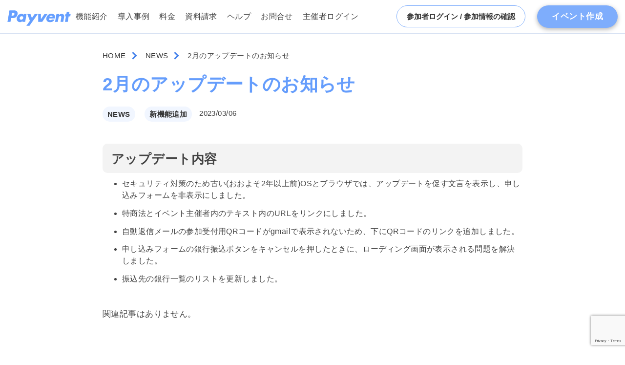

--- FILE ---
content_type: text/html; charset=UTF-8
request_url: https://payvent.net/news/1955/
body_size: 39466
content:
<!DOCTYPE html>
<html dir="ltr" lang="ja" prefix="og: https://ogp.me/ns#">
<head>
  <!-- Google Tag Manager -->
  
  <!-- End Google Tag Manager -->
  <meta charset="UTF-8" />
  <title>2月のアップデートのお知らせ | Payvent(ペイベント) | 学会・国際会議向けクレジットカード決済 &amp; 参加者管理サービス</title>
  <meta name="viewport" content="width=device-width,initial-scale=1">
  <link rel="stylesheet" href="https://payvent.net/wp-content/themes/payvent_git/style.css" type="text/css" media="screen" />
  
  
  
  

  <!-- Global site tag (gtag.js) - Google Ads: 763454026 -->
  
  

    <style id="jetpack-boost-critical-css">@media all{.wp-block-embed{overflow-wrap:break-word}.wp-block-embed iframe{max-width:100%}.wp-block-embed__wrapper{position:relative}.wp-block-image img{box-sizing:border-box;height:auto;max-width:100%;vertical-align:bottom}.wp-block-image .aligncenter{display:table}.wp-block-image .aligncenter{margin-left:auto;margin-right:auto}.wp-block-image figure{margin:0}ul{box-sizing:border-box}.aligncenter{clear:both}html :where(img[class*=wp-image-]){height:auto;max-width:100%}:where(figure){margin:0 0 1em}}@media all{.yarpp-related{margin-bottom:1em;margin-top:1em}}</style>
		<!-- All in One SEO 4.9.2 - aioseo.com -->
	<meta name="description" content="アップデート内容 セキュリティ対策のため古い(おおよそ2年以上前)OSとブラウザでは、アップデートを促す文言を" />
	<meta name="robots" content="max-image-preview:large" />
	<meta name="author" content="urbsPayvent"/>
	<link rel="canonical" href="https://payvent.net/news/1955/" />
	<meta name="generator" content="All in One SEO (AIOSEO) 4.9.2" />
		<meta property="og:locale" content="ja_JP" />
		<meta property="og:site_name" content="Payvent(ペイベント) | 学会・国際会議向けクレジットカード決済 &amp; 参加者管理サービス" />
		<meta property="og:type" content="article" />
		<meta property="og:title" content="2月のアップデートのお知らせ | Payvent(ペイベント) | 学会・国際会議向けクレジットカード決済 &amp; 参加者管理サービス" />
		<meta property="og:description" content="アップデート内容 セキュリティ対策のため古い(おおよそ2年以上前)OSとブラウザでは、アップデートを促す文言を" />
		<meta property="og:url" content="https://payvent.net/news/1955/" />
		<meta property="og:image" content="https://payvent.net/wp-content/uploads/2019/11/payvent-card-wide-1.png" />
		<meta property="og:image:secure_url" content="https://payvent.net/wp-content/uploads/2019/11/payvent-card-wide-1.png" />
		<meta property="og:image:width" content="1200" />
		<meta property="og:image:height" content="630" />
		<meta property="article:published_time" content="2023-03-06T04:33:41+00:00" />
		<meta property="article:modified_time" content="2023-03-06T04:33:42+00:00" />
		<meta name="twitter:card" content="summary" />
		<meta name="twitter:title" content="2月のアップデートのお知らせ | Payvent(ペイベント) | 学会・国際会議向けクレジットカード決済 &amp; 参加者管理サービス" />
		<meta name="twitter:description" content="アップデート内容 セキュリティ対策のため古い(おおよそ2年以上前)OSとブラウザでは、アップデートを促す文言を" />
		<meta name="twitter:image" content="https://payvent.net/wp-content/uploads/2019/11/payvent-card-wide-1.png" />
		<script data-jetpack-boost="ignore" type="application/ld+json" class="aioseo-schema">
			{"@context":"https:\/\/schema.org","@graph":[{"@type":"Article","@id":"https:\/\/payvent.net\/news\/1955\/#article","name":"2\u6708\u306e\u30a2\u30c3\u30d7\u30c7\u30fc\u30c8\u306e\u304a\u77e5\u3089\u305b | Payvent(\u30da\u30a4\u30d9\u30f3\u30c8) | \u5b66\u4f1a\u30fb\u56fd\u969b\u4f1a\u8b70\u5411\u3051\u30af\u30ec\u30b8\u30c3\u30c8\u30ab\u30fc\u30c9\u6c7a\u6e08 & \u53c2\u52a0\u8005\u7ba1\u7406\u30b5\u30fc\u30d3\u30b9","headline":"2\u6708\u306e\u30a2\u30c3\u30d7\u30c7\u30fc\u30c8\u306e\u304a\u77e5\u3089\u305b\u00a0","author":{"@id":"https:\/\/payvent.net\/author\/urbs\/#author"},"publisher":{"@id":"https:\/\/payvent.net\/#organization"},"datePublished":"2023-03-06T13:33:41+09:00","dateModified":"2023-03-06T13:33:42+09:00","inLanguage":"ja","mainEntityOfPage":{"@id":"https:\/\/payvent.net\/news\/1955\/#webpage"},"isPartOf":{"@id":"https:\/\/payvent.net\/news\/1955\/#webpage"},"articleSection":"NEWS, \u65b0\u6a5f\u80fd\u8ffd\u52a0"},{"@type":"BreadcrumbList","@id":"https:\/\/payvent.net\/news\/1955\/#breadcrumblist","itemListElement":[{"@type":"ListItem","@id":"https:\/\/payvent.net#listItem","position":1,"name":"Home","item":"https:\/\/payvent.net","nextItem":{"@type":"ListItem","@id":"https:\/\/payvent.net#listItem","name":"\u6295\u7a3f"}},{"@type":"ListItem","@id":"https:\/\/payvent.net#listItem","position":2,"name":"\u6295\u7a3f","item":"https:\/\/payvent.net","nextItem":{"@type":"ListItem","@id":"https:\/\/payvent.net\/category\/news\/#listItem","name":"NEWS"},"previousItem":{"@type":"ListItem","@id":"https:\/\/payvent.net#listItem","name":"Home"}},{"@type":"ListItem","@id":"https:\/\/payvent.net\/category\/news\/#listItem","position":3,"name":"NEWS","item":"https:\/\/payvent.net\/category\/news\/","nextItem":{"@type":"ListItem","@id":"https:\/\/payvent.net\/news\/1955\/#listItem","name":"2\u6708\u306e\u30a2\u30c3\u30d7\u30c7\u30fc\u30c8\u306e\u304a\u77e5\u3089\u305b\u00a0"},"previousItem":{"@type":"ListItem","@id":"https:\/\/payvent.net#listItem","name":"\u6295\u7a3f"}},{"@type":"ListItem","@id":"https:\/\/payvent.net\/news\/1955\/#listItem","position":4,"name":"2\u6708\u306e\u30a2\u30c3\u30d7\u30c7\u30fc\u30c8\u306e\u304a\u77e5\u3089\u305b\u00a0","previousItem":{"@type":"ListItem","@id":"https:\/\/payvent.net\/category\/news\/#listItem","name":"NEWS"}}]},{"@type":"Organization","@id":"https:\/\/payvent.net\/#organization","name":"Payvent(\u30da\u30a4\u30d9\u30f3\u30c8) | \u5b66\u4f1a\u30fb\u56fd\u969b\u4f1a\u8b70\u5411\u3051\u30af\u30ec\u30b8\u30c3\u30c8\u30ab\u30fc\u30c9\u6c7a\u6e08 & \u53c2\u52a0\u8005\u7ba1\u7406\u30b5\u30fc\u30d3\u30b9","url":"https:\/\/payvent.net\/"},{"@type":"Person","@id":"https:\/\/payvent.net\/author\/urbs\/#author","url":"https:\/\/payvent.net\/author\/urbs\/","name":"urbsPayvent","image":{"@type":"ImageObject","@id":"https:\/\/payvent.net\/news\/1955\/#authorImage","url":"https:\/\/secure.gravatar.com\/avatar\/8c63965a8a2216c06d5188f1176078aca24480cc72769e452588eccb92ea1284?s=96&d=mm&r=g","width":96,"height":96,"caption":"urbsPayvent"}},{"@type":"WebPage","@id":"https:\/\/payvent.net\/news\/1955\/#webpage","url":"https:\/\/payvent.net\/news\/1955\/","name":"2\u6708\u306e\u30a2\u30c3\u30d7\u30c7\u30fc\u30c8\u306e\u304a\u77e5\u3089\u305b | Payvent(\u30da\u30a4\u30d9\u30f3\u30c8) | \u5b66\u4f1a\u30fb\u56fd\u969b\u4f1a\u8b70\u5411\u3051\u30af\u30ec\u30b8\u30c3\u30c8\u30ab\u30fc\u30c9\u6c7a\u6e08 & \u53c2\u52a0\u8005\u7ba1\u7406\u30b5\u30fc\u30d3\u30b9","description":"\u30a2\u30c3\u30d7\u30c7\u30fc\u30c8\u5185\u5bb9 \u30bb\u30ad\u30e5\u30ea\u30c6\u30a3\u5bfe\u7b56\u306e\u305f\u3081\u53e4\u3044(\u304a\u304a\u3088\u305d2\u5e74\u4ee5\u4e0a\u524d)OS\u3068\u30d6\u30e9\u30a6\u30b6\u3067\u306f\u3001\u30a2\u30c3\u30d7\u30c7\u30fc\u30c8\u3092\u4fc3\u3059\u6587\u8a00\u3092","inLanguage":"ja","isPartOf":{"@id":"https:\/\/payvent.net\/#website"},"breadcrumb":{"@id":"https:\/\/payvent.net\/news\/1955\/#breadcrumblist"},"author":{"@id":"https:\/\/payvent.net\/author\/urbs\/#author"},"creator":{"@id":"https:\/\/payvent.net\/author\/urbs\/#author"},"datePublished":"2023-03-06T13:33:41+09:00","dateModified":"2023-03-06T13:33:42+09:00"},{"@type":"WebSite","@id":"https:\/\/payvent.net\/#website","url":"https:\/\/payvent.net\/","name":"Payvent(\u30da\u30a4\u30d9\u30f3\u30c8) | \u5b66\u4f1a\u30fb\u56fd\u969b\u4f1a\u8b70\u5411\u3051\u30af\u30ec\u30b8\u30c3\u30c8\u30ab\u30fc\u30c9\u6c7a\u6e08 &amp; \u53c2\u52a0\u8005\u7ba1\u7406\u30b5\u30fc\u30d3\u30b9","inLanguage":"ja","publisher":{"@id":"https:\/\/payvent.net\/#organization"}}]}
		</script>
		<!-- All in One SEO -->

<link rel="alternate" title="oEmbed (JSON)" type="application/json+oembed" href="https://payvent.net/wp-json/oembed/1.0/embed?url=https%3A%2F%2Fpayvent.net%2Fnews%2F1955%2F" />
<link rel="alternate" title="oEmbed (XML)" type="text/xml+oembed" href="https://payvent.net/wp-json/oembed/1.0/embed?url=https%3A%2F%2Fpayvent.net%2Fnews%2F1955%2F&#038;format=xml" />
		
	<style id='wp-img-auto-sizes-contain-inline-css' type='text/css'>
img:is([sizes=auto i],[sizes^="auto," i]){contain-intrinsic-size:3000px 1500px}
/*# sourceURL=wp-img-auto-sizes-contain-inline-css */
</style>
<style id='wp-emoji-styles-inline-css' type='text/css'>

	img.wp-smiley, img.emoji {
		display: inline !important;
		border: none !important;
		box-shadow: none !important;
		height: 1em !important;
		width: 1em !important;
		margin: 0 0.07em !important;
		vertical-align: -0.1em !important;
		background: none !important;
		padding: 0 !important;
	}
/*# sourceURL=wp-emoji-styles-inline-css */
</style>
<style id='wp-block-library-inline-css' type='text/css'>
:root{--wp-block-synced-color:#7a00df;--wp-block-synced-color--rgb:122,0,223;--wp-bound-block-color:var(--wp-block-synced-color);--wp-editor-canvas-background:#ddd;--wp-admin-theme-color:#007cba;--wp-admin-theme-color--rgb:0,124,186;--wp-admin-theme-color-darker-10:#006ba1;--wp-admin-theme-color-darker-10--rgb:0,107,160.5;--wp-admin-theme-color-darker-20:#005a87;--wp-admin-theme-color-darker-20--rgb:0,90,135;--wp-admin-border-width-focus:2px}@media (min-resolution:192dpi){:root{--wp-admin-border-width-focus:1.5px}}.wp-element-button{cursor:pointer}:root .has-very-light-gray-background-color{background-color:#eee}:root .has-very-dark-gray-background-color{background-color:#313131}:root .has-very-light-gray-color{color:#eee}:root .has-very-dark-gray-color{color:#313131}:root .has-vivid-green-cyan-to-vivid-cyan-blue-gradient-background{background:linear-gradient(135deg,#00d084,#0693e3)}:root .has-purple-crush-gradient-background{background:linear-gradient(135deg,#34e2e4,#4721fb 50%,#ab1dfe)}:root .has-hazy-dawn-gradient-background{background:linear-gradient(135deg,#faaca8,#dad0ec)}:root .has-subdued-olive-gradient-background{background:linear-gradient(135deg,#fafae1,#67a671)}:root .has-atomic-cream-gradient-background{background:linear-gradient(135deg,#fdd79a,#004a59)}:root .has-nightshade-gradient-background{background:linear-gradient(135deg,#330968,#31cdcf)}:root .has-midnight-gradient-background{background:linear-gradient(135deg,#020381,#2874fc)}:root{--wp--preset--font-size--normal:16px;--wp--preset--font-size--huge:42px}.has-regular-font-size{font-size:1em}.has-larger-font-size{font-size:2.625em}.has-normal-font-size{font-size:var(--wp--preset--font-size--normal)}.has-huge-font-size{font-size:var(--wp--preset--font-size--huge)}.has-text-align-center{text-align:center}.has-text-align-left{text-align:left}.has-text-align-right{text-align:right}.has-fit-text{white-space:nowrap!important}#end-resizable-editor-section{display:none}.aligncenter{clear:both}.items-justified-left{justify-content:flex-start}.items-justified-center{justify-content:center}.items-justified-right{justify-content:flex-end}.items-justified-space-between{justify-content:space-between}.screen-reader-text{border:0;clip-path:inset(50%);height:1px;margin:-1px;overflow:hidden;padding:0;position:absolute;width:1px;word-wrap:normal!important}.screen-reader-text:focus{background-color:#ddd;clip-path:none;color:#444;display:block;font-size:1em;height:auto;left:5px;line-height:normal;padding:15px 23px 14px;text-decoration:none;top:5px;width:auto;z-index:100000}html :where(.has-border-color){border-style:solid}html :where([style*=border-top-color]){border-top-style:solid}html :where([style*=border-right-color]){border-right-style:solid}html :where([style*=border-bottom-color]){border-bottom-style:solid}html :where([style*=border-left-color]){border-left-style:solid}html :where([style*=border-width]){border-style:solid}html :where([style*=border-top-width]){border-top-style:solid}html :where([style*=border-right-width]){border-right-style:solid}html :where([style*=border-bottom-width]){border-bottom-style:solid}html :where([style*=border-left-width]){border-left-style:solid}html :where(img[class*=wp-image-]){height:auto;max-width:100%}:where(figure){margin:0 0 1em}html :where(.is-position-sticky){--wp-admin--admin-bar--position-offset:var(--wp-admin--admin-bar--height,0px)}@media screen and (max-width:600px){html :where(.is-position-sticky){--wp-admin--admin-bar--position-offset:0px}}

/*# sourceURL=wp-block-library-inline-css */
</style><style id='global-styles-inline-css' type='text/css'>
:root{--wp--preset--aspect-ratio--square: 1;--wp--preset--aspect-ratio--4-3: 4/3;--wp--preset--aspect-ratio--3-4: 3/4;--wp--preset--aspect-ratio--3-2: 3/2;--wp--preset--aspect-ratio--2-3: 2/3;--wp--preset--aspect-ratio--16-9: 16/9;--wp--preset--aspect-ratio--9-16: 9/16;--wp--preset--color--black: #000000;--wp--preset--color--cyan-bluish-gray: #abb8c3;--wp--preset--color--white: #ffffff;--wp--preset--color--pale-pink: #f78da7;--wp--preset--color--vivid-red: #cf2e2e;--wp--preset--color--luminous-vivid-orange: #ff6900;--wp--preset--color--luminous-vivid-amber: #fcb900;--wp--preset--color--light-green-cyan: #7bdcb5;--wp--preset--color--vivid-green-cyan: #00d084;--wp--preset--color--pale-cyan-blue: #8ed1fc;--wp--preset--color--vivid-cyan-blue: #0693e3;--wp--preset--color--vivid-purple: #9b51e0;--wp--preset--gradient--vivid-cyan-blue-to-vivid-purple: linear-gradient(135deg,rgb(6,147,227) 0%,rgb(155,81,224) 100%);--wp--preset--gradient--light-green-cyan-to-vivid-green-cyan: linear-gradient(135deg,rgb(122,220,180) 0%,rgb(0,208,130) 100%);--wp--preset--gradient--luminous-vivid-amber-to-luminous-vivid-orange: linear-gradient(135deg,rgb(252,185,0) 0%,rgb(255,105,0) 100%);--wp--preset--gradient--luminous-vivid-orange-to-vivid-red: linear-gradient(135deg,rgb(255,105,0) 0%,rgb(207,46,46) 100%);--wp--preset--gradient--very-light-gray-to-cyan-bluish-gray: linear-gradient(135deg,rgb(238,238,238) 0%,rgb(169,184,195) 100%);--wp--preset--gradient--cool-to-warm-spectrum: linear-gradient(135deg,rgb(74,234,220) 0%,rgb(151,120,209) 20%,rgb(207,42,186) 40%,rgb(238,44,130) 60%,rgb(251,105,98) 80%,rgb(254,248,76) 100%);--wp--preset--gradient--blush-light-purple: linear-gradient(135deg,rgb(255,206,236) 0%,rgb(152,150,240) 100%);--wp--preset--gradient--blush-bordeaux: linear-gradient(135deg,rgb(254,205,165) 0%,rgb(254,45,45) 50%,rgb(107,0,62) 100%);--wp--preset--gradient--luminous-dusk: linear-gradient(135deg,rgb(255,203,112) 0%,rgb(199,81,192) 50%,rgb(65,88,208) 100%);--wp--preset--gradient--pale-ocean: linear-gradient(135deg,rgb(255,245,203) 0%,rgb(182,227,212) 50%,rgb(51,167,181) 100%);--wp--preset--gradient--electric-grass: linear-gradient(135deg,rgb(202,248,128) 0%,rgb(113,206,126) 100%);--wp--preset--gradient--midnight: linear-gradient(135deg,rgb(2,3,129) 0%,rgb(40,116,252) 100%);--wp--preset--font-size--small: 13px;--wp--preset--font-size--medium: 20px;--wp--preset--font-size--large: 36px;--wp--preset--font-size--x-large: 42px;--wp--preset--spacing--20: 0.44rem;--wp--preset--spacing--30: 0.67rem;--wp--preset--spacing--40: 1rem;--wp--preset--spacing--50: 1.5rem;--wp--preset--spacing--60: 2.25rem;--wp--preset--spacing--70: 3.38rem;--wp--preset--spacing--80: 5.06rem;--wp--preset--shadow--natural: 6px 6px 9px rgba(0, 0, 0, 0.2);--wp--preset--shadow--deep: 12px 12px 50px rgba(0, 0, 0, 0.4);--wp--preset--shadow--sharp: 6px 6px 0px rgba(0, 0, 0, 0.2);--wp--preset--shadow--outlined: 6px 6px 0px -3px rgb(255, 255, 255), 6px 6px rgb(0, 0, 0);--wp--preset--shadow--crisp: 6px 6px 0px rgb(0, 0, 0);}:where(.is-layout-flex){gap: 0.5em;}:where(.is-layout-grid){gap: 0.5em;}body .is-layout-flex{display: flex;}.is-layout-flex{flex-wrap: wrap;align-items: center;}.is-layout-flex > :is(*, div){margin: 0;}body .is-layout-grid{display: grid;}.is-layout-grid > :is(*, div){margin: 0;}:where(.wp-block-columns.is-layout-flex){gap: 2em;}:where(.wp-block-columns.is-layout-grid){gap: 2em;}:where(.wp-block-post-template.is-layout-flex){gap: 1.25em;}:where(.wp-block-post-template.is-layout-grid){gap: 1.25em;}.has-black-color{color: var(--wp--preset--color--black) !important;}.has-cyan-bluish-gray-color{color: var(--wp--preset--color--cyan-bluish-gray) !important;}.has-white-color{color: var(--wp--preset--color--white) !important;}.has-pale-pink-color{color: var(--wp--preset--color--pale-pink) !important;}.has-vivid-red-color{color: var(--wp--preset--color--vivid-red) !important;}.has-luminous-vivid-orange-color{color: var(--wp--preset--color--luminous-vivid-orange) !important;}.has-luminous-vivid-amber-color{color: var(--wp--preset--color--luminous-vivid-amber) !important;}.has-light-green-cyan-color{color: var(--wp--preset--color--light-green-cyan) !important;}.has-vivid-green-cyan-color{color: var(--wp--preset--color--vivid-green-cyan) !important;}.has-pale-cyan-blue-color{color: var(--wp--preset--color--pale-cyan-blue) !important;}.has-vivid-cyan-blue-color{color: var(--wp--preset--color--vivid-cyan-blue) !important;}.has-vivid-purple-color{color: var(--wp--preset--color--vivid-purple) !important;}.has-black-background-color{background-color: var(--wp--preset--color--black) !important;}.has-cyan-bluish-gray-background-color{background-color: var(--wp--preset--color--cyan-bluish-gray) !important;}.has-white-background-color{background-color: var(--wp--preset--color--white) !important;}.has-pale-pink-background-color{background-color: var(--wp--preset--color--pale-pink) !important;}.has-vivid-red-background-color{background-color: var(--wp--preset--color--vivid-red) !important;}.has-luminous-vivid-orange-background-color{background-color: var(--wp--preset--color--luminous-vivid-orange) !important;}.has-luminous-vivid-amber-background-color{background-color: var(--wp--preset--color--luminous-vivid-amber) !important;}.has-light-green-cyan-background-color{background-color: var(--wp--preset--color--light-green-cyan) !important;}.has-vivid-green-cyan-background-color{background-color: var(--wp--preset--color--vivid-green-cyan) !important;}.has-pale-cyan-blue-background-color{background-color: var(--wp--preset--color--pale-cyan-blue) !important;}.has-vivid-cyan-blue-background-color{background-color: var(--wp--preset--color--vivid-cyan-blue) !important;}.has-vivid-purple-background-color{background-color: var(--wp--preset--color--vivid-purple) !important;}.has-black-border-color{border-color: var(--wp--preset--color--black) !important;}.has-cyan-bluish-gray-border-color{border-color: var(--wp--preset--color--cyan-bluish-gray) !important;}.has-white-border-color{border-color: var(--wp--preset--color--white) !important;}.has-pale-pink-border-color{border-color: var(--wp--preset--color--pale-pink) !important;}.has-vivid-red-border-color{border-color: var(--wp--preset--color--vivid-red) !important;}.has-luminous-vivid-orange-border-color{border-color: var(--wp--preset--color--luminous-vivid-orange) !important;}.has-luminous-vivid-amber-border-color{border-color: var(--wp--preset--color--luminous-vivid-amber) !important;}.has-light-green-cyan-border-color{border-color: var(--wp--preset--color--light-green-cyan) !important;}.has-vivid-green-cyan-border-color{border-color: var(--wp--preset--color--vivid-green-cyan) !important;}.has-pale-cyan-blue-border-color{border-color: var(--wp--preset--color--pale-cyan-blue) !important;}.has-vivid-cyan-blue-border-color{border-color: var(--wp--preset--color--vivid-cyan-blue) !important;}.has-vivid-purple-border-color{border-color: var(--wp--preset--color--vivid-purple) !important;}.has-vivid-cyan-blue-to-vivid-purple-gradient-background{background: var(--wp--preset--gradient--vivid-cyan-blue-to-vivid-purple) !important;}.has-light-green-cyan-to-vivid-green-cyan-gradient-background{background: var(--wp--preset--gradient--light-green-cyan-to-vivid-green-cyan) !important;}.has-luminous-vivid-amber-to-luminous-vivid-orange-gradient-background{background: var(--wp--preset--gradient--luminous-vivid-amber-to-luminous-vivid-orange) !important;}.has-luminous-vivid-orange-to-vivid-red-gradient-background{background: var(--wp--preset--gradient--luminous-vivid-orange-to-vivid-red) !important;}.has-very-light-gray-to-cyan-bluish-gray-gradient-background{background: var(--wp--preset--gradient--very-light-gray-to-cyan-bluish-gray) !important;}.has-cool-to-warm-spectrum-gradient-background{background: var(--wp--preset--gradient--cool-to-warm-spectrum) !important;}.has-blush-light-purple-gradient-background{background: var(--wp--preset--gradient--blush-light-purple) !important;}.has-blush-bordeaux-gradient-background{background: var(--wp--preset--gradient--blush-bordeaux) !important;}.has-luminous-dusk-gradient-background{background: var(--wp--preset--gradient--luminous-dusk) !important;}.has-pale-ocean-gradient-background{background: var(--wp--preset--gradient--pale-ocean) !important;}.has-electric-grass-gradient-background{background: var(--wp--preset--gradient--electric-grass) !important;}.has-midnight-gradient-background{background: var(--wp--preset--gradient--midnight) !important;}.has-small-font-size{font-size: var(--wp--preset--font-size--small) !important;}.has-medium-font-size{font-size: var(--wp--preset--font-size--medium) !important;}.has-large-font-size{font-size: var(--wp--preset--font-size--large) !important;}.has-x-large-font-size{font-size: var(--wp--preset--font-size--x-large) !important;}
/*# sourceURL=global-styles-inline-css */
</style>

<style id='classic-theme-styles-inline-css' type='text/css'>
/*! This file is auto-generated */
.wp-block-button__link{color:#fff;background-color:#32373c;border-radius:9999px;box-shadow:none;text-decoration:none;padding:calc(.667em + 2px) calc(1.333em + 2px);font-size:1.125em}.wp-block-file__button{background:#32373c;color:#fff;text-decoration:none}
/*# sourceURL=/wp-includes/css/classic-themes.min.css */
</style>
<noscript><link rel='stylesheet' id='contact-form-7-css' href='https://payvent.net/wp-content/plugins/contact-form-7/includes/css/styles.css?ver=6.1.4' type='text/css' media='all' />
</noscript><link rel='stylesheet' id='contact-form-7-css' href='https://payvent.net/wp-content/plugins/contact-form-7/includes/css/styles.css?ver=6.1.4' type='text/css' media="not all" data-media="all" onload="this.media=this.dataset.media; delete this.dataset.media; this.removeAttribute( 'onload' );" />
<noscript><link rel='stylesheet' id='tablepress-default-css' href='https://payvent.net/wp-content/plugins/tablepress/css/build/default.css?ver=3.2.6' type='text/css' media='all' />
</noscript><link rel='stylesheet' id='tablepress-default-css' href='https://payvent.net/wp-content/plugins/tablepress/css/build/default.css?ver=3.2.6' type='text/css' media="not all" data-media="all" onload="this.media=this.dataset.media; delete this.dataset.media; this.removeAttribute( 'onload' );" />
<noscript><link rel='stylesheet' id='wp-block-heading-css' href='https://payvent.net/wp-includes/blocks/heading/style.min.css?ver=6.9' type='text/css' media='all' />
</noscript><link rel='stylesheet' id='wp-block-heading-css' href='https://payvent.net/wp-includes/blocks/heading/style.min.css?ver=6.9' type='text/css' media="not all" data-media="all" onload="this.media=this.dataset.media; delete this.dataset.media; this.removeAttribute( 'onload' );" />
<noscript><link rel='stylesheet' id='wp-block-list-css' href='https://payvent.net/wp-includes/blocks/list/style.min.css?ver=6.9' type='text/css' media='all' />
</noscript><link rel='stylesheet' id='wp-block-list-css' href='https://payvent.net/wp-includes/blocks/list/style.min.css?ver=6.9' type='text/css' media="not all" data-media="all" onload="this.media=this.dataset.media; delete this.dataset.media; this.removeAttribute( 'onload' );" />
<noscript><link rel='stylesheet' id='wp-paginate-css' href='https://payvent.net/wp-content/plugins/wp-paginate/css/wp-paginate.css?ver=2.2.4' type='text/css' media='screen' />
</noscript><link rel='stylesheet' id='wp-paginate-css' href='https://payvent.net/wp-content/plugins/wp-paginate/css/wp-paginate.css?ver=2.2.4' type='text/css' media="not all" data-media="screen" onload="this.media=this.dataset.media; delete this.dataset.media; this.removeAttribute( 'onload' );" />
<link rel="https://api.w.org/" href="https://payvent.net/wp-json/" /><link rel="alternate" title="JSON" type="application/json" href="https://payvent.net/wp-json/wp/v2/posts/1955" /><link rel='shortlink' href='https://payvent.net/?p=1955' />
<link rel="icon" href="https://payvent.net/wp-content/uploads/2021/09/payvent.png" sizes="32x32" />
<link rel="icon" href="https://payvent.net/wp-content/uploads/2021/09/payvent.png" sizes="192x192" />
<link rel="apple-touch-icon" href="https://payvent.net/wp-content/uploads/2021/09/payvent.png" />
<meta name="msapplication-TileImage" content="https://payvent.net/wp-content/uploads/2021/09/payvent.png" />
<noscript><link rel='stylesheet' id='yarppRelatedCss-css' href='https://payvent.net/wp-content/plugins/yet-another-related-posts-plugin/style/related.css?ver=5.30.11' type='text/css' media='all' />
</noscript><link rel='stylesheet' id='yarppRelatedCss-css' href='https://payvent.net/wp-content/plugins/yet-another-related-posts-plugin/style/related.css?ver=5.30.11' type='text/css' media="not all" data-media="all" onload="this.media=this.dataset.media; delete this.dataset.media; this.removeAttribute( 'onload' );" />
</head>

<body>
  <!-- Google Tag Manager (noscript) -->
  <noscript><iframe src="https://www.googletagmanager.com/ns.html?id=GTM-T4VJ6LF"
  height="0" width="0" style="display:none;visibility:hidden"></iframe></noscript>
  <!-- End Google Tag Manager (noscript) -->
  <header class="row">
    <nav class="row">
      <h1>
        <a href="https://payvent.net"><img src="https://payvent.net/wp-content/themes/payvent_git/img/header-logo.svg" alt="Payvent(ペイベント) | 学会・国際会議向けクレジットカード決済 &amp; 参加者管理サービス"></a>
      </h1>
      <ul>
                  <li><a href="https://payvent.net/features">機能紹介</a></li>
          <li><a href="https://payvent.net/case">導入事例</a></li>
          <li><a href="https://payvent.net/#fee">料金</a></li>
          <li><a href="https://payvent.net/download">資料請求</a></li>
          <li><a href="https://payvent.net/guide">ヘルプ</a></li>
          <li><a href="https://payvent.net/contact">お問合せ</a></li>
          <li><a href="https://app.payvent.net/users/sign_in">主催者ログイン</a></li>
              </ul>
      <div class="nav-right">
        <a href="https://app.payvent.net/customers/sign_in" class="login-customers" target="_blank">参加者ログイン / 参加情報の確認</a>
        <a class="menu-trigger">
          <span></span>
          <span></span>
          <span></span>
        </a>
        <a href="https://app.payvent.net/users/sign_up" class="btn btn-purple signup cv_signup">イベント作成</a>
      </div>
    </nav>
  </header>
  <article class="single">
    <section class="content wrap">
      <div class="page-header">
        <div class="breadcrumbs" typeof="BreadcrumbList" vocab="http://schema.org/">
          <span property="itemListElement" typeof="ListItem"><a property="item" typeof="WebPage" title="Go to Payvent(ペイベント) | 学会・国際会議向けクレジットカード決済 &amp; 参加者管理サービス." href="https://payvent.net" class="home"><span property="name">HOME</span></a><meta property="position" content="1"></span><span property="itemListElement" typeof="ListItem"><a property="item" typeof="WebPage" title="Go to the NEWS category archives." href="https://payvent.net/category/news/" class="taxonomy category"><span property="name">NEWS</span></a><meta property="position" content="2"></span><span class="post post-post current-item">2月のアップデートのお知らせ </span>        </div>
        <div class="title-box">
          <h1 class="title">2月のアップデートのお知らせ </h1>
        </div>
        <div class="entry-meta row">
          <div class="cats"><a href="https://payvent.net/category/news/" rel="category tag">NEWS</a> <a href="https://payvent.net/category/release/" rel="category tag">新機能追加</a></div>
          <div class="date">2023/03/06</div>
        </div>
      </div>
      
<h2 class="wp-block-heading">アップデート内容</h2>



<ul class="wp-block-list">
<li>セキュリティ対策のため古い(おおよそ2年以上前)OSとブラウザでは、アップデートを促す文言を表示し、申し込みフォームを非表示にしました。</li>



<li>特商法とイベント主催者内のテキスト内のURLをリンクにしました。</li>



<li>自動返信メールの参加受付用QRコードがgmailで表示されないため、下にQRコードのリンクを追加しました。</li>



<li>申し込みフォームの銀行振込ボタンをキャンセルを押したときに、ローディング画面が表示される問題を解決しました。</li>



<li>振込先の銀行一覧のリストを更新しました。</li>
</ul>
<div class='yarpp yarpp-related yarpp-related-website yarpp-related-none yarpp-template-list'>
<p>関連記事はありません。</p>
</div>
    </section>
  </article>


		
		











<script data-jetpack-boost="ignore" id="wp-emoji-settings" type="application/json">
{"baseUrl":"https://s.w.org/images/core/emoji/17.0.2/72x72/","ext":".png","svgUrl":"https://s.w.org/images/core/emoji/17.0.2/svg/","svgExt":".svg","source":{"concatemoji":"https://payvent.net/wp-includes/js/wp-emoji-release.min.js?ver=6.9"}}
</script>

<section class="cv">
  <div class="wrap">
    <h2 class="centered">
      アカウント登録は無料です。<br>
      参加申込みやお支払いが発生するまでは費用はかかりません。
    </h2>
    <div class="btns">
      <a href="https://app.payvent.net/users/sign_in" class="btn btn-purple cv_signup">アカウント登録</a>
      <a href="https://payvent.net/features" class="btn btn-white"><span>機能紹介</span></a>
      <a href="https://payvent.net/download" class="btn btn-white"><span>資料請求</span></a>
    </div>
  </div>

</section>
<footer>
  <div class="dynamic footer-inner wrap flex">
    <img src="https://payvent.net/wp-content/themes/payvent_git/img/logo-footer.svg" alt="Urbs inc." class="footer-logo">
    <div class="info-corporate">
      <h2>株式会社Urbs</h2>
      <p>
        〒541-0045<br>
        大阪市中央区道修町2-4-1-603<br>
      </p>
    </div>
    <div class="link-warp">
      <ul class="flex">
        <li><a href="https://payvent.net/company">運営会社</a></li>
        <li><a href="https://payvent.net/privacy-policy">プライバシーポリシー</a></li>
        <li><a href="https://payvent.net/data-lifecycle-ja">データライフサイクル</a></li>
      </ul>
      <ul class="flex">
        <li><a href="https://payvent.net/terms-of-service">利用規約</a></li>
        <li><a href="https://payvent.net/sct">特定商取引法に基づく表記</a></li>
      </ul>
    </div>

  </div>
  <div class="copy">
     Payventは株式会社Urbsの登録商標です（登録第6781964号）<br>
    &copy;Urbs inc.
  </div>
</footer>
<script>(function(w,d,s,l,i){w[l]=w[l]||[];w[l].push({'gtm.start':
  new Date().getTime(),event:'gtm.js'});var f=d.getElementsByTagName(s)[0],
  j=d.createElement(s),dl=l!='dataLayer'?'&l='+l:'';j.async=true;j.src=
  'https://www.googletagmanager.com/gtm.js?id='+i+dl;f.parentNode.insertBefore(j,f);
  })(window,document,'script','dataLayer','GTM-T4VJ6LF');</script><script src="https://ajax.googleapis.com/ajax/libs/jquery/1.12.4/jquery.min.js"></script><script src="https://payvent.net/wp-content/themes/payvent_git/js/jquery.smoothScroll.js"></script><script src="https://payvent.net/wp-content/themes/payvent_git/js/main.js"></script><script>
    document.addEventListener( 'wpcf7mailsent', function( event ) {
        ga('send', 'event', 'Contact Form', 'submit');
    }, false );
  </script><script async src="https://www.googletagmanager.com/gtag/js?id=AW-763454026"></script><script>
    window.dataLayer = window.dataLayer || [];
    function gtag(){dataLayer.push(arguments);}
    gtag('js', new Date());

    gtag('config', 'AW-763454026');
  </script><script type="speculationrules">
{"prefetch":[{"source":"document","where":{"and":[{"href_matches":"/*"},{"not":{"href_matches":["/wp-*.php","/wp-admin/*","/wp-content/uploads/*","/wp-content/*","/wp-content/plugins/*","/wp-content/themes/payvent_git/*","/*\\?(.+)"]}},{"not":{"selector_matches":"a[rel~=\"nofollow\"]"}},{"not":{"selector_matches":".no-prefetch, .no-prefetch a"}}]},"eagerness":"conservative"}]}
</script><script>window.addEventListener( 'load', function() {
				document.querySelectorAll( 'link' ).forEach( function( e ) {'not all' === e.media && e.dataset.media && ( e.media = e.dataset.media, delete e.dataset.media );} );
				var e = document.getElementById( 'jetpack-boost-critical-css' );
				e && ( e.media = 'not all' );
			} );</script><script type="module"  src="https://payvent.net/wp-content/plugins/all-in-one-seo-pack/dist/Lite/assets/table-of-contents.95d0dfce.js?ver=4.9.2" id="aioseo/js/src/vue/standalone/blocks/table-of-contents/frontend.js-js"></script><script type="text/javascript" src="https://payvent.net/wp-includes/js/dist/hooks.min.js?ver=dd5603f07f9220ed27f1" id="wp-hooks-js"></script><script type="text/javascript" src="https://payvent.net/wp-includes/js/dist/i18n.min.js?ver=c26c3dc7bed366793375" id="wp-i18n-js"></script><script type="text/javascript" id="wp-i18n-js-after">
/* <![CDATA[ */
wp.i18n.setLocaleData( { 'text direction\u0004ltr': [ 'ltr' ] } );
//# sourceURL=wp-i18n-js-after
/* ]]> */
</script><script type="text/javascript" src="https://payvent.net/wp-content/plugins/contact-form-7/includes/swv/js/index.js?ver=6.1.4" id="swv-js"></script><script type="text/javascript" id="contact-form-7-js-translations">
/* <![CDATA[ */
( function( domain, translations ) {
	var localeData = translations.locale_data[ domain ] || translations.locale_data.messages;
	localeData[""].domain = domain;
	wp.i18n.setLocaleData( localeData, domain );
} )( "contact-form-7", {"translation-revision-date":"2025-11-30 08:12:23+0000","generator":"GlotPress\/4.0.3","domain":"messages","locale_data":{"messages":{"":{"domain":"messages","plural-forms":"nplurals=1; plural=0;","lang":"ja_JP"},"This contact form is placed in the wrong place.":["\u3053\u306e\u30b3\u30f3\u30bf\u30af\u30c8\u30d5\u30a9\u30fc\u30e0\u306f\u9593\u9055\u3063\u305f\u4f4d\u7f6e\u306b\u7f6e\u304b\u308c\u3066\u3044\u307e\u3059\u3002"],"Error:":["\u30a8\u30e9\u30fc:"]}},"comment":{"reference":"includes\/js\/index.js"}} );
//# sourceURL=contact-form-7-js-translations
/* ]]> */
</script><script type="text/javascript" id="contact-form-7-js-before">
/* <![CDATA[ */
var wpcf7 = {
    "api": {
        "root": "https:\/\/payvent.net\/wp-json\/",
        "namespace": "contact-form-7\/v1"
    },
    "cached": 1
};
//# sourceURL=contact-form-7-js-before
/* ]]> */
</script><script type="text/javascript" src="https://payvent.net/wp-content/plugins/contact-form-7/includes/js/index.js?ver=6.1.4" id="contact-form-7-js"></script><script type="text/javascript" src="https://www.google.com/recaptcha/api.js?render=6LeM5skUAAAAAPWv9_Map8WN6gfoBbW5id2a09EF&amp;ver=3.0" id="google-recaptcha-js"></script><script type="text/javascript" src="https://payvent.net/wp-includes/js/dist/vendor/wp-polyfill.min.js?ver=3.15.0" id="wp-polyfill-js"></script><script type="text/javascript" id="wpcf7-recaptcha-js-before">
/* <![CDATA[ */
var wpcf7_recaptcha = {
    "sitekey": "6LeM5skUAAAAAPWv9_Map8WN6gfoBbW5id2a09EF",
    "actions": {
        "homepage": "homepage",
        "contactform": "contactform"
    }
};
//# sourceURL=wpcf7-recaptcha-js-before
/* ]]> */
</script><script type="text/javascript" src="https://payvent.net/wp-content/plugins/contact-form-7/modules/recaptcha/index.js?ver=6.1.4" id="wpcf7-recaptcha-js"></script><script type="module">
/* <![CDATA[ */
/*! This file is auto-generated */
const a=JSON.parse(document.getElementById("wp-emoji-settings").textContent),o=(window._wpemojiSettings=a,"wpEmojiSettingsSupports"),s=["flag","emoji"];function i(e){try{var t={supportTests:e,timestamp:(new Date).valueOf()};sessionStorage.setItem(o,JSON.stringify(t))}catch(e){}}function c(e,t,n){e.clearRect(0,0,e.canvas.width,e.canvas.height),e.fillText(t,0,0);t=new Uint32Array(e.getImageData(0,0,e.canvas.width,e.canvas.height).data);e.clearRect(0,0,e.canvas.width,e.canvas.height),e.fillText(n,0,0);const a=new Uint32Array(e.getImageData(0,0,e.canvas.width,e.canvas.height).data);return t.every((e,t)=>e===a[t])}function p(e,t){e.clearRect(0,0,e.canvas.width,e.canvas.height),e.fillText(t,0,0);var n=e.getImageData(16,16,1,1);for(let e=0;e<n.data.length;e++)if(0!==n.data[e])return!1;return!0}function u(e,t,n,a){switch(t){case"flag":return n(e,"\ud83c\udff3\ufe0f\u200d\u26a7\ufe0f","\ud83c\udff3\ufe0f\u200b\u26a7\ufe0f")?!1:!n(e,"\ud83c\udde8\ud83c\uddf6","\ud83c\udde8\u200b\ud83c\uddf6")&&!n(e,"\ud83c\udff4\udb40\udc67\udb40\udc62\udb40\udc65\udb40\udc6e\udb40\udc67\udb40\udc7f","\ud83c\udff4\u200b\udb40\udc67\u200b\udb40\udc62\u200b\udb40\udc65\u200b\udb40\udc6e\u200b\udb40\udc67\u200b\udb40\udc7f");case"emoji":return!a(e,"\ud83e\u1fac8")}return!1}function f(e,t,n,a){let r;const o=(r="undefined"!=typeof WorkerGlobalScope&&self instanceof WorkerGlobalScope?new OffscreenCanvas(300,150):document.createElement("canvas")).getContext("2d",{willReadFrequently:!0}),s=(o.textBaseline="top",o.font="600 32px Arial",{});return e.forEach(e=>{s[e]=t(o,e,n,a)}),s}function r(e){var t=document.createElement("script");t.src=e,t.defer=!0,document.head.appendChild(t)}a.supports={everything:!0,everythingExceptFlag:!0},new Promise(t=>{let n=function(){try{var e=JSON.parse(sessionStorage.getItem(o));if("object"==typeof e&&"number"==typeof e.timestamp&&(new Date).valueOf()<e.timestamp+604800&&"object"==typeof e.supportTests)return e.supportTests}catch(e){}return null}();if(!n){if("undefined"!=typeof Worker&&"undefined"!=typeof OffscreenCanvas&&"undefined"!=typeof URL&&URL.createObjectURL&&"undefined"!=typeof Blob)try{var e="postMessage("+f.toString()+"("+[JSON.stringify(s),u.toString(),c.toString(),p.toString()].join(",")+"));",a=new Blob([e],{type:"text/javascript"});const r=new Worker(URL.createObjectURL(a),{name:"wpTestEmojiSupports"});return void(r.onmessage=e=>{i(n=e.data),r.terminate(),t(n)})}catch(e){}i(n=f(s,u,c,p))}t(n)}).then(e=>{for(const n in e)a.supports[n]=e[n],a.supports.everything=a.supports.everything&&a.supports[n],"flag"!==n&&(a.supports.everythingExceptFlag=a.supports.everythingExceptFlag&&a.supports[n]);var t;a.supports.everythingExceptFlag=a.supports.everythingExceptFlag&&!a.supports.flag,a.supports.everything||((t=a.source||{}).concatemoji?r(t.concatemoji):t.wpemoji&&t.twemoji&&(r(t.twemoji),r(t.wpemoji)))});
//# sourceURL=https://payvent.net/wp-includes/js/wp-emoji-loader.min.js
/* ]]> */
</script></body>
</html>
<!-- Dynamic page generated in 0.358 seconds. -->
<!-- Cached page generated by WP-Super-Cache on 2026-01-21 21:49:02 -->

<!-- super cache -->

--- FILE ---
content_type: text/html; charset=utf-8
request_url: https://www.google.com/recaptcha/api2/anchor?ar=1&k=6LeM5skUAAAAAPWv9_Map8WN6gfoBbW5id2a09EF&co=aHR0cHM6Ly9wYXl2ZW50Lm5ldDo0NDM.&hl=en&v=PoyoqOPhxBO7pBk68S4YbpHZ&size=invisible&anchor-ms=20000&execute-ms=30000&cb=q0ntdbe9ym6n
body_size: 49772
content:
<!DOCTYPE HTML><html dir="ltr" lang="en"><head><meta http-equiv="Content-Type" content="text/html; charset=UTF-8">
<meta http-equiv="X-UA-Compatible" content="IE=edge">
<title>reCAPTCHA</title>
<style type="text/css">
/* cyrillic-ext */
@font-face {
  font-family: 'Roboto';
  font-style: normal;
  font-weight: 400;
  font-stretch: 100%;
  src: url(//fonts.gstatic.com/s/roboto/v48/KFO7CnqEu92Fr1ME7kSn66aGLdTylUAMa3GUBHMdazTgWw.woff2) format('woff2');
  unicode-range: U+0460-052F, U+1C80-1C8A, U+20B4, U+2DE0-2DFF, U+A640-A69F, U+FE2E-FE2F;
}
/* cyrillic */
@font-face {
  font-family: 'Roboto';
  font-style: normal;
  font-weight: 400;
  font-stretch: 100%;
  src: url(//fonts.gstatic.com/s/roboto/v48/KFO7CnqEu92Fr1ME7kSn66aGLdTylUAMa3iUBHMdazTgWw.woff2) format('woff2');
  unicode-range: U+0301, U+0400-045F, U+0490-0491, U+04B0-04B1, U+2116;
}
/* greek-ext */
@font-face {
  font-family: 'Roboto';
  font-style: normal;
  font-weight: 400;
  font-stretch: 100%;
  src: url(//fonts.gstatic.com/s/roboto/v48/KFO7CnqEu92Fr1ME7kSn66aGLdTylUAMa3CUBHMdazTgWw.woff2) format('woff2');
  unicode-range: U+1F00-1FFF;
}
/* greek */
@font-face {
  font-family: 'Roboto';
  font-style: normal;
  font-weight: 400;
  font-stretch: 100%;
  src: url(//fonts.gstatic.com/s/roboto/v48/KFO7CnqEu92Fr1ME7kSn66aGLdTylUAMa3-UBHMdazTgWw.woff2) format('woff2');
  unicode-range: U+0370-0377, U+037A-037F, U+0384-038A, U+038C, U+038E-03A1, U+03A3-03FF;
}
/* math */
@font-face {
  font-family: 'Roboto';
  font-style: normal;
  font-weight: 400;
  font-stretch: 100%;
  src: url(//fonts.gstatic.com/s/roboto/v48/KFO7CnqEu92Fr1ME7kSn66aGLdTylUAMawCUBHMdazTgWw.woff2) format('woff2');
  unicode-range: U+0302-0303, U+0305, U+0307-0308, U+0310, U+0312, U+0315, U+031A, U+0326-0327, U+032C, U+032F-0330, U+0332-0333, U+0338, U+033A, U+0346, U+034D, U+0391-03A1, U+03A3-03A9, U+03B1-03C9, U+03D1, U+03D5-03D6, U+03F0-03F1, U+03F4-03F5, U+2016-2017, U+2034-2038, U+203C, U+2040, U+2043, U+2047, U+2050, U+2057, U+205F, U+2070-2071, U+2074-208E, U+2090-209C, U+20D0-20DC, U+20E1, U+20E5-20EF, U+2100-2112, U+2114-2115, U+2117-2121, U+2123-214F, U+2190, U+2192, U+2194-21AE, U+21B0-21E5, U+21F1-21F2, U+21F4-2211, U+2213-2214, U+2216-22FF, U+2308-230B, U+2310, U+2319, U+231C-2321, U+2336-237A, U+237C, U+2395, U+239B-23B7, U+23D0, U+23DC-23E1, U+2474-2475, U+25AF, U+25B3, U+25B7, U+25BD, U+25C1, U+25CA, U+25CC, U+25FB, U+266D-266F, U+27C0-27FF, U+2900-2AFF, U+2B0E-2B11, U+2B30-2B4C, U+2BFE, U+3030, U+FF5B, U+FF5D, U+1D400-1D7FF, U+1EE00-1EEFF;
}
/* symbols */
@font-face {
  font-family: 'Roboto';
  font-style: normal;
  font-weight: 400;
  font-stretch: 100%;
  src: url(//fonts.gstatic.com/s/roboto/v48/KFO7CnqEu92Fr1ME7kSn66aGLdTylUAMaxKUBHMdazTgWw.woff2) format('woff2');
  unicode-range: U+0001-000C, U+000E-001F, U+007F-009F, U+20DD-20E0, U+20E2-20E4, U+2150-218F, U+2190, U+2192, U+2194-2199, U+21AF, U+21E6-21F0, U+21F3, U+2218-2219, U+2299, U+22C4-22C6, U+2300-243F, U+2440-244A, U+2460-24FF, U+25A0-27BF, U+2800-28FF, U+2921-2922, U+2981, U+29BF, U+29EB, U+2B00-2BFF, U+4DC0-4DFF, U+FFF9-FFFB, U+10140-1018E, U+10190-1019C, U+101A0, U+101D0-101FD, U+102E0-102FB, U+10E60-10E7E, U+1D2C0-1D2D3, U+1D2E0-1D37F, U+1F000-1F0FF, U+1F100-1F1AD, U+1F1E6-1F1FF, U+1F30D-1F30F, U+1F315, U+1F31C, U+1F31E, U+1F320-1F32C, U+1F336, U+1F378, U+1F37D, U+1F382, U+1F393-1F39F, U+1F3A7-1F3A8, U+1F3AC-1F3AF, U+1F3C2, U+1F3C4-1F3C6, U+1F3CA-1F3CE, U+1F3D4-1F3E0, U+1F3ED, U+1F3F1-1F3F3, U+1F3F5-1F3F7, U+1F408, U+1F415, U+1F41F, U+1F426, U+1F43F, U+1F441-1F442, U+1F444, U+1F446-1F449, U+1F44C-1F44E, U+1F453, U+1F46A, U+1F47D, U+1F4A3, U+1F4B0, U+1F4B3, U+1F4B9, U+1F4BB, U+1F4BF, U+1F4C8-1F4CB, U+1F4D6, U+1F4DA, U+1F4DF, U+1F4E3-1F4E6, U+1F4EA-1F4ED, U+1F4F7, U+1F4F9-1F4FB, U+1F4FD-1F4FE, U+1F503, U+1F507-1F50B, U+1F50D, U+1F512-1F513, U+1F53E-1F54A, U+1F54F-1F5FA, U+1F610, U+1F650-1F67F, U+1F687, U+1F68D, U+1F691, U+1F694, U+1F698, U+1F6AD, U+1F6B2, U+1F6B9-1F6BA, U+1F6BC, U+1F6C6-1F6CF, U+1F6D3-1F6D7, U+1F6E0-1F6EA, U+1F6F0-1F6F3, U+1F6F7-1F6FC, U+1F700-1F7FF, U+1F800-1F80B, U+1F810-1F847, U+1F850-1F859, U+1F860-1F887, U+1F890-1F8AD, U+1F8B0-1F8BB, U+1F8C0-1F8C1, U+1F900-1F90B, U+1F93B, U+1F946, U+1F984, U+1F996, U+1F9E9, U+1FA00-1FA6F, U+1FA70-1FA7C, U+1FA80-1FA89, U+1FA8F-1FAC6, U+1FACE-1FADC, U+1FADF-1FAE9, U+1FAF0-1FAF8, U+1FB00-1FBFF;
}
/* vietnamese */
@font-face {
  font-family: 'Roboto';
  font-style: normal;
  font-weight: 400;
  font-stretch: 100%;
  src: url(//fonts.gstatic.com/s/roboto/v48/KFO7CnqEu92Fr1ME7kSn66aGLdTylUAMa3OUBHMdazTgWw.woff2) format('woff2');
  unicode-range: U+0102-0103, U+0110-0111, U+0128-0129, U+0168-0169, U+01A0-01A1, U+01AF-01B0, U+0300-0301, U+0303-0304, U+0308-0309, U+0323, U+0329, U+1EA0-1EF9, U+20AB;
}
/* latin-ext */
@font-face {
  font-family: 'Roboto';
  font-style: normal;
  font-weight: 400;
  font-stretch: 100%;
  src: url(//fonts.gstatic.com/s/roboto/v48/KFO7CnqEu92Fr1ME7kSn66aGLdTylUAMa3KUBHMdazTgWw.woff2) format('woff2');
  unicode-range: U+0100-02BA, U+02BD-02C5, U+02C7-02CC, U+02CE-02D7, U+02DD-02FF, U+0304, U+0308, U+0329, U+1D00-1DBF, U+1E00-1E9F, U+1EF2-1EFF, U+2020, U+20A0-20AB, U+20AD-20C0, U+2113, U+2C60-2C7F, U+A720-A7FF;
}
/* latin */
@font-face {
  font-family: 'Roboto';
  font-style: normal;
  font-weight: 400;
  font-stretch: 100%;
  src: url(//fonts.gstatic.com/s/roboto/v48/KFO7CnqEu92Fr1ME7kSn66aGLdTylUAMa3yUBHMdazQ.woff2) format('woff2');
  unicode-range: U+0000-00FF, U+0131, U+0152-0153, U+02BB-02BC, U+02C6, U+02DA, U+02DC, U+0304, U+0308, U+0329, U+2000-206F, U+20AC, U+2122, U+2191, U+2193, U+2212, U+2215, U+FEFF, U+FFFD;
}
/* cyrillic-ext */
@font-face {
  font-family: 'Roboto';
  font-style: normal;
  font-weight: 500;
  font-stretch: 100%;
  src: url(//fonts.gstatic.com/s/roboto/v48/KFO7CnqEu92Fr1ME7kSn66aGLdTylUAMa3GUBHMdazTgWw.woff2) format('woff2');
  unicode-range: U+0460-052F, U+1C80-1C8A, U+20B4, U+2DE0-2DFF, U+A640-A69F, U+FE2E-FE2F;
}
/* cyrillic */
@font-face {
  font-family: 'Roboto';
  font-style: normal;
  font-weight: 500;
  font-stretch: 100%;
  src: url(//fonts.gstatic.com/s/roboto/v48/KFO7CnqEu92Fr1ME7kSn66aGLdTylUAMa3iUBHMdazTgWw.woff2) format('woff2');
  unicode-range: U+0301, U+0400-045F, U+0490-0491, U+04B0-04B1, U+2116;
}
/* greek-ext */
@font-face {
  font-family: 'Roboto';
  font-style: normal;
  font-weight: 500;
  font-stretch: 100%;
  src: url(//fonts.gstatic.com/s/roboto/v48/KFO7CnqEu92Fr1ME7kSn66aGLdTylUAMa3CUBHMdazTgWw.woff2) format('woff2');
  unicode-range: U+1F00-1FFF;
}
/* greek */
@font-face {
  font-family: 'Roboto';
  font-style: normal;
  font-weight: 500;
  font-stretch: 100%;
  src: url(//fonts.gstatic.com/s/roboto/v48/KFO7CnqEu92Fr1ME7kSn66aGLdTylUAMa3-UBHMdazTgWw.woff2) format('woff2');
  unicode-range: U+0370-0377, U+037A-037F, U+0384-038A, U+038C, U+038E-03A1, U+03A3-03FF;
}
/* math */
@font-face {
  font-family: 'Roboto';
  font-style: normal;
  font-weight: 500;
  font-stretch: 100%;
  src: url(//fonts.gstatic.com/s/roboto/v48/KFO7CnqEu92Fr1ME7kSn66aGLdTylUAMawCUBHMdazTgWw.woff2) format('woff2');
  unicode-range: U+0302-0303, U+0305, U+0307-0308, U+0310, U+0312, U+0315, U+031A, U+0326-0327, U+032C, U+032F-0330, U+0332-0333, U+0338, U+033A, U+0346, U+034D, U+0391-03A1, U+03A3-03A9, U+03B1-03C9, U+03D1, U+03D5-03D6, U+03F0-03F1, U+03F4-03F5, U+2016-2017, U+2034-2038, U+203C, U+2040, U+2043, U+2047, U+2050, U+2057, U+205F, U+2070-2071, U+2074-208E, U+2090-209C, U+20D0-20DC, U+20E1, U+20E5-20EF, U+2100-2112, U+2114-2115, U+2117-2121, U+2123-214F, U+2190, U+2192, U+2194-21AE, U+21B0-21E5, U+21F1-21F2, U+21F4-2211, U+2213-2214, U+2216-22FF, U+2308-230B, U+2310, U+2319, U+231C-2321, U+2336-237A, U+237C, U+2395, U+239B-23B7, U+23D0, U+23DC-23E1, U+2474-2475, U+25AF, U+25B3, U+25B7, U+25BD, U+25C1, U+25CA, U+25CC, U+25FB, U+266D-266F, U+27C0-27FF, U+2900-2AFF, U+2B0E-2B11, U+2B30-2B4C, U+2BFE, U+3030, U+FF5B, U+FF5D, U+1D400-1D7FF, U+1EE00-1EEFF;
}
/* symbols */
@font-face {
  font-family: 'Roboto';
  font-style: normal;
  font-weight: 500;
  font-stretch: 100%;
  src: url(//fonts.gstatic.com/s/roboto/v48/KFO7CnqEu92Fr1ME7kSn66aGLdTylUAMaxKUBHMdazTgWw.woff2) format('woff2');
  unicode-range: U+0001-000C, U+000E-001F, U+007F-009F, U+20DD-20E0, U+20E2-20E4, U+2150-218F, U+2190, U+2192, U+2194-2199, U+21AF, U+21E6-21F0, U+21F3, U+2218-2219, U+2299, U+22C4-22C6, U+2300-243F, U+2440-244A, U+2460-24FF, U+25A0-27BF, U+2800-28FF, U+2921-2922, U+2981, U+29BF, U+29EB, U+2B00-2BFF, U+4DC0-4DFF, U+FFF9-FFFB, U+10140-1018E, U+10190-1019C, U+101A0, U+101D0-101FD, U+102E0-102FB, U+10E60-10E7E, U+1D2C0-1D2D3, U+1D2E0-1D37F, U+1F000-1F0FF, U+1F100-1F1AD, U+1F1E6-1F1FF, U+1F30D-1F30F, U+1F315, U+1F31C, U+1F31E, U+1F320-1F32C, U+1F336, U+1F378, U+1F37D, U+1F382, U+1F393-1F39F, U+1F3A7-1F3A8, U+1F3AC-1F3AF, U+1F3C2, U+1F3C4-1F3C6, U+1F3CA-1F3CE, U+1F3D4-1F3E0, U+1F3ED, U+1F3F1-1F3F3, U+1F3F5-1F3F7, U+1F408, U+1F415, U+1F41F, U+1F426, U+1F43F, U+1F441-1F442, U+1F444, U+1F446-1F449, U+1F44C-1F44E, U+1F453, U+1F46A, U+1F47D, U+1F4A3, U+1F4B0, U+1F4B3, U+1F4B9, U+1F4BB, U+1F4BF, U+1F4C8-1F4CB, U+1F4D6, U+1F4DA, U+1F4DF, U+1F4E3-1F4E6, U+1F4EA-1F4ED, U+1F4F7, U+1F4F9-1F4FB, U+1F4FD-1F4FE, U+1F503, U+1F507-1F50B, U+1F50D, U+1F512-1F513, U+1F53E-1F54A, U+1F54F-1F5FA, U+1F610, U+1F650-1F67F, U+1F687, U+1F68D, U+1F691, U+1F694, U+1F698, U+1F6AD, U+1F6B2, U+1F6B9-1F6BA, U+1F6BC, U+1F6C6-1F6CF, U+1F6D3-1F6D7, U+1F6E0-1F6EA, U+1F6F0-1F6F3, U+1F6F7-1F6FC, U+1F700-1F7FF, U+1F800-1F80B, U+1F810-1F847, U+1F850-1F859, U+1F860-1F887, U+1F890-1F8AD, U+1F8B0-1F8BB, U+1F8C0-1F8C1, U+1F900-1F90B, U+1F93B, U+1F946, U+1F984, U+1F996, U+1F9E9, U+1FA00-1FA6F, U+1FA70-1FA7C, U+1FA80-1FA89, U+1FA8F-1FAC6, U+1FACE-1FADC, U+1FADF-1FAE9, U+1FAF0-1FAF8, U+1FB00-1FBFF;
}
/* vietnamese */
@font-face {
  font-family: 'Roboto';
  font-style: normal;
  font-weight: 500;
  font-stretch: 100%;
  src: url(//fonts.gstatic.com/s/roboto/v48/KFO7CnqEu92Fr1ME7kSn66aGLdTylUAMa3OUBHMdazTgWw.woff2) format('woff2');
  unicode-range: U+0102-0103, U+0110-0111, U+0128-0129, U+0168-0169, U+01A0-01A1, U+01AF-01B0, U+0300-0301, U+0303-0304, U+0308-0309, U+0323, U+0329, U+1EA0-1EF9, U+20AB;
}
/* latin-ext */
@font-face {
  font-family: 'Roboto';
  font-style: normal;
  font-weight: 500;
  font-stretch: 100%;
  src: url(//fonts.gstatic.com/s/roboto/v48/KFO7CnqEu92Fr1ME7kSn66aGLdTylUAMa3KUBHMdazTgWw.woff2) format('woff2');
  unicode-range: U+0100-02BA, U+02BD-02C5, U+02C7-02CC, U+02CE-02D7, U+02DD-02FF, U+0304, U+0308, U+0329, U+1D00-1DBF, U+1E00-1E9F, U+1EF2-1EFF, U+2020, U+20A0-20AB, U+20AD-20C0, U+2113, U+2C60-2C7F, U+A720-A7FF;
}
/* latin */
@font-face {
  font-family: 'Roboto';
  font-style: normal;
  font-weight: 500;
  font-stretch: 100%;
  src: url(//fonts.gstatic.com/s/roboto/v48/KFO7CnqEu92Fr1ME7kSn66aGLdTylUAMa3yUBHMdazQ.woff2) format('woff2');
  unicode-range: U+0000-00FF, U+0131, U+0152-0153, U+02BB-02BC, U+02C6, U+02DA, U+02DC, U+0304, U+0308, U+0329, U+2000-206F, U+20AC, U+2122, U+2191, U+2193, U+2212, U+2215, U+FEFF, U+FFFD;
}
/* cyrillic-ext */
@font-face {
  font-family: 'Roboto';
  font-style: normal;
  font-weight: 900;
  font-stretch: 100%;
  src: url(//fonts.gstatic.com/s/roboto/v48/KFO7CnqEu92Fr1ME7kSn66aGLdTylUAMa3GUBHMdazTgWw.woff2) format('woff2');
  unicode-range: U+0460-052F, U+1C80-1C8A, U+20B4, U+2DE0-2DFF, U+A640-A69F, U+FE2E-FE2F;
}
/* cyrillic */
@font-face {
  font-family: 'Roboto';
  font-style: normal;
  font-weight: 900;
  font-stretch: 100%;
  src: url(//fonts.gstatic.com/s/roboto/v48/KFO7CnqEu92Fr1ME7kSn66aGLdTylUAMa3iUBHMdazTgWw.woff2) format('woff2');
  unicode-range: U+0301, U+0400-045F, U+0490-0491, U+04B0-04B1, U+2116;
}
/* greek-ext */
@font-face {
  font-family: 'Roboto';
  font-style: normal;
  font-weight: 900;
  font-stretch: 100%;
  src: url(//fonts.gstatic.com/s/roboto/v48/KFO7CnqEu92Fr1ME7kSn66aGLdTylUAMa3CUBHMdazTgWw.woff2) format('woff2');
  unicode-range: U+1F00-1FFF;
}
/* greek */
@font-face {
  font-family: 'Roboto';
  font-style: normal;
  font-weight: 900;
  font-stretch: 100%;
  src: url(//fonts.gstatic.com/s/roboto/v48/KFO7CnqEu92Fr1ME7kSn66aGLdTylUAMa3-UBHMdazTgWw.woff2) format('woff2');
  unicode-range: U+0370-0377, U+037A-037F, U+0384-038A, U+038C, U+038E-03A1, U+03A3-03FF;
}
/* math */
@font-face {
  font-family: 'Roboto';
  font-style: normal;
  font-weight: 900;
  font-stretch: 100%;
  src: url(//fonts.gstatic.com/s/roboto/v48/KFO7CnqEu92Fr1ME7kSn66aGLdTylUAMawCUBHMdazTgWw.woff2) format('woff2');
  unicode-range: U+0302-0303, U+0305, U+0307-0308, U+0310, U+0312, U+0315, U+031A, U+0326-0327, U+032C, U+032F-0330, U+0332-0333, U+0338, U+033A, U+0346, U+034D, U+0391-03A1, U+03A3-03A9, U+03B1-03C9, U+03D1, U+03D5-03D6, U+03F0-03F1, U+03F4-03F5, U+2016-2017, U+2034-2038, U+203C, U+2040, U+2043, U+2047, U+2050, U+2057, U+205F, U+2070-2071, U+2074-208E, U+2090-209C, U+20D0-20DC, U+20E1, U+20E5-20EF, U+2100-2112, U+2114-2115, U+2117-2121, U+2123-214F, U+2190, U+2192, U+2194-21AE, U+21B0-21E5, U+21F1-21F2, U+21F4-2211, U+2213-2214, U+2216-22FF, U+2308-230B, U+2310, U+2319, U+231C-2321, U+2336-237A, U+237C, U+2395, U+239B-23B7, U+23D0, U+23DC-23E1, U+2474-2475, U+25AF, U+25B3, U+25B7, U+25BD, U+25C1, U+25CA, U+25CC, U+25FB, U+266D-266F, U+27C0-27FF, U+2900-2AFF, U+2B0E-2B11, U+2B30-2B4C, U+2BFE, U+3030, U+FF5B, U+FF5D, U+1D400-1D7FF, U+1EE00-1EEFF;
}
/* symbols */
@font-face {
  font-family: 'Roboto';
  font-style: normal;
  font-weight: 900;
  font-stretch: 100%;
  src: url(//fonts.gstatic.com/s/roboto/v48/KFO7CnqEu92Fr1ME7kSn66aGLdTylUAMaxKUBHMdazTgWw.woff2) format('woff2');
  unicode-range: U+0001-000C, U+000E-001F, U+007F-009F, U+20DD-20E0, U+20E2-20E4, U+2150-218F, U+2190, U+2192, U+2194-2199, U+21AF, U+21E6-21F0, U+21F3, U+2218-2219, U+2299, U+22C4-22C6, U+2300-243F, U+2440-244A, U+2460-24FF, U+25A0-27BF, U+2800-28FF, U+2921-2922, U+2981, U+29BF, U+29EB, U+2B00-2BFF, U+4DC0-4DFF, U+FFF9-FFFB, U+10140-1018E, U+10190-1019C, U+101A0, U+101D0-101FD, U+102E0-102FB, U+10E60-10E7E, U+1D2C0-1D2D3, U+1D2E0-1D37F, U+1F000-1F0FF, U+1F100-1F1AD, U+1F1E6-1F1FF, U+1F30D-1F30F, U+1F315, U+1F31C, U+1F31E, U+1F320-1F32C, U+1F336, U+1F378, U+1F37D, U+1F382, U+1F393-1F39F, U+1F3A7-1F3A8, U+1F3AC-1F3AF, U+1F3C2, U+1F3C4-1F3C6, U+1F3CA-1F3CE, U+1F3D4-1F3E0, U+1F3ED, U+1F3F1-1F3F3, U+1F3F5-1F3F7, U+1F408, U+1F415, U+1F41F, U+1F426, U+1F43F, U+1F441-1F442, U+1F444, U+1F446-1F449, U+1F44C-1F44E, U+1F453, U+1F46A, U+1F47D, U+1F4A3, U+1F4B0, U+1F4B3, U+1F4B9, U+1F4BB, U+1F4BF, U+1F4C8-1F4CB, U+1F4D6, U+1F4DA, U+1F4DF, U+1F4E3-1F4E6, U+1F4EA-1F4ED, U+1F4F7, U+1F4F9-1F4FB, U+1F4FD-1F4FE, U+1F503, U+1F507-1F50B, U+1F50D, U+1F512-1F513, U+1F53E-1F54A, U+1F54F-1F5FA, U+1F610, U+1F650-1F67F, U+1F687, U+1F68D, U+1F691, U+1F694, U+1F698, U+1F6AD, U+1F6B2, U+1F6B9-1F6BA, U+1F6BC, U+1F6C6-1F6CF, U+1F6D3-1F6D7, U+1F6E0-1F6EA, U+1F6F0-1F6F3, U+1F6F7-1F6FC, U+1F700-1F7FF, U+1F800-1F80B, U+1F810-1F847, U+1F850-1F859, U+1F860-1F887, U+1F890-1F8AD, U+1F8B0-1F8BB, U+1F8C0-1F8C1, U+1F900-1F90B, U+1F93B, U+1F946, U+1F984, U+1F996, U+1F9E9, U+1FA00-1FA6F, U+1FA70-1FA7C, U+1FA80-1FA89, U+1FA8F-1FAC6, U+1FACE-1FADC, U+1FADF-1FAE9, U+1FAF0-1FAF8, U+1FB00-1FBFF;
}
/* vietnamese */
@font-face {
  font-family: 'Roboto';
  font-style: normal;
  font-weight: 900;
  font-stretch: 100%;
  src: url(//fonts.gstatic.com/s/roboto/v48/KFO7CnqEu92Fr1ME7kSn66aGLdTylUAMa3OUBHMdazTgWw.woff2) format('woff2');
  unicode-range: U+0102-0103, U+0110-0111, U+0128-0129, U+0168-0169, U+01A0-01A1, U+01AF-01B0, U+0300-0301, U+0303-0304, U+0308-0309, U+0323, U+0329, U+1EA0-1EF9, U+20AB;
}
/* latin-ext */
@font-face {
  font-family: 'Roboto';
  font-style: normal;
  font-weight: 900;
  font-stretch: 100%;
  src: url(//fonts.gstatic.com/s/roboto/v48/KFO7CnqEu92Fr1ME7kSn66aGLdTylUAMa3KUBHMdazTgWw.woff2) format('woff2');
  unicode-range: U+0100-02BA, U+02BD-02C5, U+02C7-02CC, U+02CE-02D7, U+02DD-02FF, U+0304, U+0308, U+0329, U+1D00-1DBF, U+1E00-1E9F, U+1EF2-1EFF, U+2020, U+20A0-20AB, U+20AD-20C0, U+2113, U+2C60-2C7F, U+A720-A7FF;
}
/* latin */
@font-face {
  font-family: 'Roboto';
  font-style: normal;
  font-weight: 900;
  font-stretch: 100%;
  src: url(//fonts.gstatic.com/s/roboto/v48/KFO7CnqEu92Fr1ME7kSn66aGLdTylUAMa3yUBHMdazQ.woff2) format('woff2');
  unicode-range: U+0000-00FF, U+0131, U+0152-0153, U+02BB-02BC, U+02C6, U+02DA, U+02DC, U+0304, U+0308, U+0329, U+2000-206F, U+20AC, U+2122, U+2191, U+2193, U+2212, U+2215, U+FEFF, U+FFFD;
}

</style>
<link rel="stylesheet" type="text/css" href="https://www.gstatic.com/recaptcha/releases/PoyoqOPhxBO7pBk68S4YbpHZ/styles__ltr.css">
<script nonce="szj6FbmECxX5omahcoJIOA" type="text/javascript">window['__recaptcha_api'] = 'https://www.google.com/recaptcha/api2/';</script>
<script type="text/javascript" src="https://www.gstatic.com/recaptcha/releases/PoyoqOPhxBO7pBk68S4YbpHZ/recaptcha__en.js" nonce="szj6FbmECxX5omahcoJIOA">
      
    </script></head>
<body><div id="rc-anchor-alert" class="rc-anchor-alert"></div>
<input type="hidden" id="recaptcha-token" value="[base64]">
<script type="text/javascript" nonce="szj6FbmECxX5omahcoJIOA">
      recaptcha.anchor.Main.init("[\x22ainput\x22,[\x22bgdata\x22,\x22\x22,\[base64]/[base64]/[base64]/bmV3IHJbeF0oY1swXSk6RT09Mj9uZXcgclt4XShjWzBdLGNbMV0pOkU9PTM/bmV3IHJbeF0oY1swXSxjWzFdLGNbMl0pOkU9PTQ/[base64]/[base64]/[base64]/[base64]/[base64]/[base64]/[base64]/[base64]\x22,\[base64]\\u003d\x22,\x22RsKDfUbCiipawoJdw5zCh2ROdCRHw4bCg2Aswrt1A8OPHsOOBSgDISBqwoTCt2B3wpbCgVfCu1LDu8K2XVPCuk9WI8OPw7F+w7AoHsOxKlsYRsOQbcKYw6xqw5cvNjJba8O1w4XCncOxL8KqKC/CqsKxIcKMwp3Di8O1w4YYw5HDlsO2wqp2NioxwozDnMOnTVTDn8O8TcOIwq80UMOjeVNZXTbDm8K7WcKkwqfCkMOpYG/CgRvDv2nCpzdYX8OAK8OBwozDj8OJwr9ewqp6THhuPMOEwo0RKsObSwPCjsKUbkLDrzcHVF1ONVzCjcK0wpQvLAzCicKCdX7Djg/Cr8K0w4N1C8O7wq7Ck8KHfsONFXjDmcKMwpMGwoPCicKdw7HDkELCkl0Dw5kFwo09w5XCi8KiwofDocOJbsKlLsO8w7l0wqTDvsKQwpVOw6zChCVeMsKhP8OaZWnCp8KmH3TCvsO0w4cQw4Jnw4MIDcOTZMKuw5kKw5vChUvDisKnwq/CmMO1Gwsgw5IAbcKBasKfU8KUdMOqTyfCtxM7wpnDjMOJwpLCjlZoa8KTTUg/WMOVw65NwpxmO3rDrxRTw6hfw5PCmsK1w50WA8OCwpvCl8O/EXHCocKvw6UCw5xew7oOIMKkw4hXw4N/BwPDux7ChMK/w6Utw6c4w53Cj8KcJcKbXzrDuMOCFsOEM3rCmsKeJBDDtndOfRPDtzvDu1kiUcOFGcKCwrPDssK0XcKOwro7w5UqUmE0woshw5DCt8OBYsKLw7QCwrY9NMKNwqXCjcORwqcSHcKow45mwp3Cn3jCtsO5w4jCocK/[base64]/DjcOAw6HCkMOqW8OjAsKgX8OWesOSwrp8VMKyexAswq/DkEfDnMKJS8Osw4wmdsOBQcO5w7xmw7MkwovCoMK/RC7DrTjCjxAowpDCilvCk8OVdcOIwpA7csK4OTh5w54pQMOcBA4iXUliwrPCr8Kuw6zDjWAie8KcwrZDNHDDrRAxSsOffsK0wpFewrVNw5VcwrLDv8KvFMO5dcK/wpDDq3fDhmQ0woLCnMK2D8OmWMOnW8OZZcOUJMKkbsOELSNMR8OpKQV1GlUhwrFqCsOxw4nCt8OfwqbCgETDqwjDrsOjbMKWfXtVwrZhPhpPLMK3w5UKG8OPw7nCkcKzG3EZd8KowqrCs2h5wq3CjwfDqQcMw4BvOgE2w6/Dm2VxTnjCrnYpwrbCpRbCplM2w5h0PsOGw4HDijHDtMOOw6wOwpjDs2NhwrVjAsOUf8KPacKre0rDphlCOXsQJMOyUgIPw7PCs2/[base64]/[base64]/wqzCncOcwpArwrRew4E2SsOBwqjDt8KSNX3CjcOlwpEew4XDix5Yw6nCgMKYfgcfWwrDsyVRQMKGCWbDjMOTwofCjjfDmMOew47CncOrwpcoMcOXNcKYL8Kawq/DlBg1wqp6wrTDtDsTMsOZb8KrXyfDoUAZIcKAwpXDiMOpICoKJGXCiErCv3TCpT4hccOSZ8OgRUPCnnvDqwPCkGXCh8OQKcKBwqrCvcOmwrhVJTzDksKBFcO7wonCpcKQOcKvexlXfFbCq8OyF8KtNH0Ew4lQw7/DgzUyw6bDqMK+wp8vw6wWeEYxOCZCwqx/wrfChF8Nb8KYw5jCgQAlDArDpCx5M8KiRsO/[base64]/[base64]/Ct8KNwpN6w5A9wqXCqU5RZ8KfJFcKwrdgw5k5woPCkBdzdMKaw6JPwqrCh8O3w4PCnxQkEynDgMKUwoQqw5zCiz45W8O/GcKLwoVdw7MjOwvDo8K6wq/[base64]/E8KzC0Qiw6TDtiXDnMOFw6rDu8KBCMO2andPMWloM0JrwpUMQkbDj8O1wp4SIRsfw5ctOV/[base64]/Dl3p+w67CszkwwrTDh0xfKUhiQsOrw7QbDMOXPMOlZsKFCMOuVDIvw45iUQrDnMOnwq7DlEzCnHorw5ZfGMOSJsKfworDt2pEWcOiwp7Csj53w6nCicOqwqEww4vCjMOADznCksKWXFA+w67Ch8OHwokMwokPwo7DkD5CwqvDpnFAw7vClcOzM8K/[base64]/DucOpwrFpw5N2c8OMbcKrw6rDu8OpZxLCmcOvw47CjMKRKzXDtlzDpTgCwpwjwp/CrsOGRXPDjC3Cj8OjGgHCpcOTw5dpMsOrwow6w44EAQ0mbcKMN0rCusOiwrJQw7XDu8Kqw5IOXyTDhXvDoB5aw59kw7MCZRQ+woFReADDpgUIwqDDoMKyTgp8wot/w5UGwrrDtgLCqBbCkMOKw5HDgMK+by1Fd8KtwpnDhyzCvwAcO8OOM8O2w5QaJ8OlwoXCssKFwrnDscKxGzBYZTfDiF/CrsOwwpDCjRc8w47CiMOkDSjDncK3fcO6ZsOxwoPDtXLChnxdN27CjmhCwprDgi9vcMKePMKOUVLDkmrComMyasO3DcOiwo/DgFcuw5/[base64]/[base64]/DghPDvzB5w5VlIWRrVUHDtmHCncOmJBbDk8KZwrMlTcOiw7nDv8OQw5LCmsK/wp/Ch07CnEXDpcOEQUXCt8OjcgXDhMO7wovChk/CmsKHMhnClMKsPMOGwqDCiFbDuBpdwqgIIV/[base64]/DpMKrwovCgSoPw7o/ccOpw6XCnsKJw5rDiMKrJ8OaC8KYw5rCkcK2w4PDmFnDtlA2wozCn1TChA9cw7vDpU1YwrLDohpzwprCsz3DrjHDlMOPN8OaEMKuN8Kaw6I0wrnDkFfCqcOow7EKw4MCMQkUw6lmHnF4w6c7wpJqw7Eww5/ClcOYbsODwqvDicKIMcOVCFxzJsKDKgjCq1PDqzfDn8K5PMOyO8OSwrw9w4XCgkbCgsOgwpvDhMK6VF9vwqskwpzDvsKjw5weH3IhdsKMcz3DjcO7fQ7CpMKpTMKmdlHDnG8QQcKbwqrCpy/Ds8KyRmcSwrULwocYwrBQA14iwpJxw5vDgWlzLsO0S8Krwq9udWUZD0vCgBN7wrvDu2HDiMKITFzDosO4BsOOw7XDgcOBLcOTK8ONNWPCuMOnLmhqw7MhesKqZ8OxwpnDugZPLWvDixR5w65MwpIJSCAZNsKYccOUwrwqw6J/[base64]/Dlj3DtT0RwqplHmbCuMOKw63Co8Kfw5vDm8OCcsK4ecOvw4rConbCn8KfwoVWwq/ChmIPw4bDu8KyQQUAwqbCvRHDtQDDhMO+wqHCuEI4wqFLwqPDm8OXPMKNZsOWemZkJDs6bcKbwokWw4UEZW0NQMOVcngAP0HDmjp9T8OJKR47AcKOLlPCtS/ChnIVw5d8w7LCp8Kyw6pLwp3DlCJQBkJ/wrfCn8OAw7XCuG/Dog3DtcOowo1rw6XCugJnwoLCgD7CrsKiw6bDoh8KwrQKwqB/w6bDggXDr1XDkVrCtcKtAD3DksKKwo7Dn1oZwpIBBsKXwo8MKcKQAcKOw4HCksKzdnPDgsKgwoZpw7BKwofDkSBYIGDDt8Ohw53CoDtTecONwovDisK7ZRTDv8Orw45NXMOowoUwNcKqwooVA8K1cT/Cm8KoKMOlbU/Dh098wqY3ZUrCncKewrXDlcKrwrbDjcOuPW4twoXCjMKuwrMXF2PDpsOIc1XDtsOVT0LDs8OFw5xOSMOQbcOOwr07RW/DpMKYw4HDnhXCt8Kyw5XDtXDDlcKcwrMxV0VNM1MOwofCpcOvaRzDlAgXbsOnwqw4w5ccwqR6KXfDhMOyHX7Dr8KWP8OJwrXDuz9Nw4nCmlVdw6RHwo/DiSfDkMOswrgHS8KMwprCrsOkw7bCr8KswpxuPQfDtjFXbMODwo/Ct8K+w7TDj8KHw7LCusOFDMOeWmnCo8OjwrwxIHRUGsOjEHDCtMKewqHDgcOaVMKkwqnDoEnDjcKUwofCmkhew6rCn8KmeMO+D8OKYlZbOsKHZzVaEgbCkjZDw6ZmCT9SM8KKw5/Dn3vDiWDDtsOaW8OOdsOJw6TCisKNwprDkzEww7MJw5ErQCQwwqjDmsKdAWQLXMOowoJ8f8KnworCrijDkMKNFcKURcKdU8KUX8Krw7dhwod+w5Y6w4sCwqE1dBLDgxPClkFFw6kDw4MIJAPCucKrwoDCg8ONFG/DgjTDj8K+wrDCtyZQw63DnMK7KsKjGMOQwqnDozdCwpTDuVPDtsOLwr/CjMKlCsOgLwYyw5XCu3pXwrYuwq5NaHNHcE7Cl8OAwoJ0ZC1/w4rCoCnDtDDDnBg+bVBKKSwAwo9vwpTChcOTwo3CiMK3TsOTw6Iwwrkvwr5Gwq3DosKDwrTDkMK7dMKxGScdez9ad8O8w7RFw5sKwrA9w7rCrzMgRHJ/aMKJI8KdUk7CrMOcf1hWwqTCk8OowpzClFbDsUnDm8K2wo3CjMKbw4M6wqLDn8OWw4zCkQVmFsK1wqnDssKpwoYpZMO/w6TCm8ObwqswDcOiFznCqFVhwqXCuMObEmDDmjp+w4xxZihkW2TClsOwRSwBw6dDwpoARGJJeGUpw57DiMKow6NpwpQJGnYNXcKAOC5eGMKBwrzCjcKvYcOcX8Okw4TCssKkJsOAFMKNw40KwpYHwoDCnMKLw5I+wpZ/w6jDm8KFCMKeTcKfRRjDlMKJw4gFD1jCoMOsH2rDvRbDkWzDo1AMbWHCk1PCnm95PxUrc8OMMMOOw4N1OnPCpgRYEcKUWxBhwohFw4PDn8KgcMKewrHCo8Krw7Nww4RnOsKQBzjDs8KGYcOYw57Dpz3Cj8O6wpsSPsOwCB7ClsO0Bkh6CMKow47CsQzDn8OwRkcuwr/Dh2/[base64]/DlMKWEsK8EGBgD8Kww5TDkyodb2UjwonCu8OkFsOsEHdgC8OcwqfDhsKsw79kw5DCrcKzJjHDkGpTUQ0DUcOgw6hDwoLDg3zDhMKlCsKbUMO5W3BVwp1eJn1oA2R/woR2w6fDusK/eMKcwqLDohzCjsOUAcKNw45Zw7Bew5csQ1MuZS/DpnNGJMKvwr9+Qx7DqsOdV29HwqJ/bsOEPMO6aWkKwrM4aMO6w4PCg8K6WSvCkcOnIGg9w6kIayIadsO9wqLCpRFyb8OLw4zCssOGwr7DqAjCo8Odw7PDssOQRcOAwpPDk8OXFMKFw6jCs8OTw6ZBQcO/[base64]/Di1JUwo5fbR3Cr8Kqw5bCr8Onw6Q9X8OTM8O7fMOEQcOmw5Ydw7gqUsOTw6Iew5zDuGw/[base64]/DrsKMRsOIw5wkw4HCh8KoH00uBMOow7LCn8KPVMO/WhDDrE0bT8KOw4rCkz9ywq4vwrclV2bDpcOjcBvDiWV6asOzw4IfZlbDq1zDh8K/[base64]/MMOfw77DvsKTN0gew5LDl8OcFBA+WsOyRzHDkhskw7DDn0xwfMKYwpgPGijCmGpMw7LDr8OJw5Mvw65Xw6rDk8OEwqFWL3HCtjRMwrtGw7zCpMOyWMKqw4rDssKWE09bwp97FsKGXR/Dh08qLFPDqsO4X0/Dk8Oiw7fDtBQDwqXCm8OGw6UAw4PDgsKKw7vCtsKPacKWcHIbesOwwq5WGX7CgcK+wo/[base64]/aMKxw43CnsOKw5PDrRoqAsK0fcOIDR0cbMOhQTjDvTLDiMKiVsKJXcO3wpLCpMKlLgDClMK9wrzCv2Ncw6nCsx5sSMOWRH1Yw4jDtijDmcKCw6LCqsKgw4oGLcOJwp/[base64]/[base64]/CosOcEMKOa8Opw5QFw7gnwpfCo0R6B8OHwrN3Z8Ofw5vChcKPO8OHZDzDtMKPEg7CpsOCG8Opw4vDgmPCk8OLw4bClnnCkxTDuV7DqjkLwq8Gw55+bcOOwrsVei1/[base64]/KcOYQsKQY8OPBMKCWsOYw588w6FOwq/DmcO5OxJnVsKcw7nCnVjDnl1YGcK/Az8FA1bDgGNEIHnDkTzDjMOFw5fCsXBJwqfCgVkmbFNIVMOJwqQUw7ZGw69+NXDCiHYPwpNmRWvCqArDqgfDssKlw7DDgjAqI8Oqwo7DlsOxM0JVcVRwwosBZsOkwoTCpF18woMhQBkSw4piw5nCpRERYRF8wodBbsOUD8KdwqLDrcOHw7pmw4nCng/CvcOcwp0HPcKfwrt6w4FwY0hLw5UUdsKKIiDDn8ObAsOsb8K4D8OSF8OwaCzDusK8C8OUw6IzCxIowqbCpUbDu3/DrMONGDPDvmAtwpIBNcK3wosJw5huWMKECMOPMAQeFw0zw4wuw7TDqx7DnUYSw6XCncONbgE+TsO6wrvCgUMbw6YccsOWw7DChMORwq7CrVjCgV9KfwMiBsKXJMKSRcOKesKUwqU/w59Hw6EgS8Otw7UJKMOofkJ4fcOFw4kSw5DCm1A2WyQVw5dDw6jDty1qwpvCosO/bhBBCcKQKX3CkD7Cl8OVSMOEJWrDgE/CiMOKWMOsw7lawqHCusKKd2zCucObDXswwrsvSwLDlgvDgwDDkALDrWlzwrIuw4kKwpU/w6QxwoPCt8OuTcKWbsKkwr/DnMOpwqZ5ScOKMCbDisKbw4zDs8OUwo5NazXCm1DCmMK8Mgkrw6nDvsKkKU/[base64]/CsKjElpWZlLDl31WBsKdw4MVZcKJTUfCvz82HiLDjMOhw6nDtsKSw4LDs17DlcKRJmLCmsOOw5jDlcK/w7d8Ilkxw5VBHsK/wpJaw6ktIsKuJCjCsMK/w4HCncOswovDslZew7ovYsOBw7/[base64]/YcKkY3AZDsODT30UBB0jw6PDkwlbwphhw5xBw6PDvyZswovDv244wpwswrx/R33DqMKhwq5Nw597FyRtwr5Kw47Cm8KSGQZxCW7CkU3CicKPwojDuCcIw6EVw5jDsAfDhcKew4nDhHFpw5YhwpsAdsO9wrDDswXDk340ZnVZwr7CpwrDmwXCmyoow7XDijDDrBVsw5Ufw5/CvC3CrsKmL8K+wpLDtMOywqg0Kjtrw5E5McK/wp7DunTCs8ORw7FLwqDCkMK3wpDCrAkdw5LClARAFcOvGz5KwrPDtcOrw4XDhRduIsOpB8O3wp4DSMOzbXJ+wpN/f8OJwocMw5pbw4PDtUsjw5XDvMKAw7LCt8OwNG82DcOhKTzDnFTChyBuwrvCncKpwoTDg2XDt8OmBRvDvMOewr3CisOFfgPChVHCgUoIwqTDlsKcLsKidcK+w6xpwrzDucOrwqEow7/CgMKKw73CuRLDrEwQasOZwpsMBEnClsK3w6vCgcOzworCqU/Cq8ODw77CgQrCocKQw4PCocO5w49UF0FjOsOfwpo/w4xnFsOELhkPCMKGK2rDtcKyFsKTw6rCoT7DtwsmG31Tw7rCjXI7AA/Cs8KlMT/CjcO1w5lsZ3zCpDzDm8OVw5Ycwr/DisOUfFjDqMOfw7opSsKNwrXDoMKPNB0GZ3TDgXgAwpAJA8KaJ8KzwpMMwqpew6rDosKSUsOvw4Jpw5XClcOPw4h9w43Cv0nCqcKSIVhawpfCh3U/[base64]/Dn8KrKMK7wq7DrsKQw7MRwpJeIFN/wqMwDy/Ch3jDs8O8CFPCoFTDgw1CA8OdwoDDvGw/wrDCiMKaZXEsw7/CscKYJMKQMSjCiDDCqCFRw5RbOG7Ch8OBwpU7RHzDkxzDhsOOPWzDrcKeOEVpS8KvbQc9wrLCh8ODWSFVw4NXUnknw6MaWD/DtsOUw6I/[base64]/[base64]/w7cqwo7DpybCq8KyR8KswpbDkMO0AMK+wpEqOWHDncOAP1FDM3E/F2xedlzClsOvVnBDw419wrZPFB5nwrzDmsO5T0ZcNsKPC2J/ZCMtW8OgZMOwAMKSIsKdwoQcwpoUwrpOwoAtw5oRRzwRRmBow7xJegzDtcOMw609w53DuHvDtQDCgsKbw6vDm2vDj8OCWcOBw7YLwp3DhU4EMFYmf8KSaRlHQMKHWsKjTF/CtR/CmsOyPFRQw5U1w7dHw6XDnsOUDCcTXcKPwrbDhjTDmHrCjsKNwobDhnl3eHU3wqN9w5XDokTDvB3CijR0w7HCvkbDlQvCngXDhsK+w6h6w70EUjLDg8Kswq8Ww6YnC8Kqw6zDv8OOwofCuysGwqTClcKhOcKGwrbDn8Opw49hw4/ClcKQw6MGwrfCl8O/w6RWw4zCjzEYwqLCusKew5lww5QPw5MsKsOrXTbDtXTDisKTwr5EwoXDocKoCx/CosK8w6rCoU1WaMKCw74sw6vCscO9VcOsRS/DinHCuQzDiDx4JcKOJhPCusKjw5Iyw5gQM8KtwqLCu2rDl8OxCRjDrSMWFsOnXsKdO1HDnx/CsXXDmVlrIsKIwr/DtxlFHHsPeR5/RDVmw5JfMwLDgFTDhMKkw7HCgmUfbHzDvBc4BSvCm8O6w7A4S8KVXGEVwrwUc3hiw6bDi8OHw73DuwQLwppRUzMewrd3w4HCmidtwoRQCMKOwoDCusO/w685w7JBA8OEwqjDmsK6OsOxw5zDsn7DhxfCrMOKwpfDjzYyM1B/woDDlj7DqMKLFX3CrSdMw6DDggbCvSRIw4tQwofDvcO/[base64]/fMKCXcK1N3Ztw5JWLxheD8Oew6XDoUnCnjUNwqnDhMKyXsOUw7/CnC/CosKQYsOTPwZGH8KgUA19woM3woElw40uwrA1w4dqUsObwqUZw5jDhsOXwpoIwofDuygkYMKhfMOTdsKBwpjDkmFxE8KUBsOfa3TDggbDsVXDiwIzMEPCpioYw5TDj23CnHERVMKaw4LDv8Ogw6bCowFVBcOZETAYw65bwqrCjwPCrsKow6Y2w5/[base64]/Cs8O6IcOMwpwQTsO7bMOiwpzCu2oPIivConvDrnvDvsK4wpPDosOqwpFjw6QmVzjDvCTCllTDjxPDkMONw7l9E8KQwqNGZ8KoCMOWWcO6w6HCpsOjw7Jrwp0UwoTCgTpsw7ktwqPCkAhiR8KwV8OhwqzCjsKYUDIRwpHDqiBVdzNJES/[base64]/GcKuETNaw7oHRsOsHhA3w6Q8w45WwodPRT1ZNTjDqcOMYwDChz0yw7rDl8K9w7/DtQTDmHzCn8K3w68Pw6/Dp09ALMOgw4Egw7fCsjzDtkfDkMOSw7rDmiXCtsOUw4DDk3/DrsK6w63CjMKbw6DDvn91A8ONw4xew5PCgsOuYnbChMOLXljDsCHCgEMcw6/Dkg7CrS7DssKeMljChsKGw5lXeMKPSCELOE7DklAqwr53DwbCh2jCusOvw65ywq8dwqJJDcOOwodkMsK+wpUddz9Ew4PDkMOmP8O7aDpkwr5iXcKNw654PDM4w5nDncKiw70xUDvCuMOwMcOkwrHDgcKlw7vDlBjCiMK2ByXDrVXCt2/DjWIuBMK3w5/[base64]/[base64]/[base64]/wo8nw6/Cq8KNwpfDkmvCkl3DvmJMScKfaMKcwqtcw5/DmyjDg8O8TMOvwpsYPxljwpcFwpwKMcKMw68EEjkYw4PCjXgyQ8KZWWXCh0JrwpEeciXDo8OQTcOUw5XDjWsNw7XCgMKPeyrDi1Z3w4U2DMKVasOaQDtGB8Ktw7zCo8OSMF16YAkdw5fCuiXCllHDvsOrSG8mHMKHHMO3wotNHcOrw6nCmjXDlQ/CkD/Cp0xCwrl0dFFYwr/CqsKVQBjDosOiw4bCoXd/wrEpw4fClVDCj8OTE8KfwoLCgMKZw7zCtGrDrMOEwr5tO2nDnMKHw4zDsBQMwo9vfUTCmjhidcOWwpLDjkRUw4VKP03Dm8O/bkRcbH1Cw7nCvMO3fW7DgDNxwp0Qw6PDl8OpX8KIMsK0w4BOw41oGMKgwqjCkcKCURbDk3/[base64]/DncONesOyEHLCksO7QRhlw5xEZg3DlA3CvV0PVsOCU0LDlHDClsKmwrTCvMK7WWgRwrLDkMOzwrgMwrkqw47DqxDDpMKxw4R4w6tOw653wrhvPcK7SUXDucOjwo/Du8OGIsOfw7XDom0XKMOncnfDjH9macK7DcOPw4N3Yl9Uwo8OwqTCn8K+QHHDucKtOMO6IcOww5rChXB+WMKzwq9uOFvCkhXCmmjDvcK7wo13LkDCuMO9wrTDuDcSd8O2w4HCjcKTTkfClsKTw6s/R3ZFw4VLw4rDh8O6bsO4w47CkcO0w7gQw71VwrMBw4TDnsO0esOkb3/Dj8KcQWIPGFzCmSxHQybDs8KMZsKzwoQtw4xTw7RIw5LCp8K5wrB/w63CiMK8w5Z6w43CoMOYwokJKcONb8ONUcOVGFopEDzCpsK3KMKCw6XDi8Kdw4zCrEsawo3Ct2YyZ3nClyrDkX7DpcKEQzrCq8OISg9FwqTCmMKswogyS8ORw7l1w6FcwoMtMQRDbcKwwpwMwoXDgHvDi8KLDyjChSjDn8K/wp9Xf2ZBNizCkcOYKcKeZcKae8OMw4AdwpHDoMOMdsOSw5poCsOQFl7DhTl/[base64]/CjMOMw58XYXVGDcKXPznDjBrChnFGwovDq8OPw7zDvgrDkzBAOjVXSMKDwpd/G8OPw490wrB0ZsKnwr/[base64]/wpHClxl6w5/CvMKSwrR2w6DDjEJcwr3DoMKnw6x4wpUcIcKIHMOEw4HDjUF2bXBkw4HDgMKwwrHCin/[base64]/[base64]/CgcK2HsO2FAHDojjDvC7CgMOZL0TDhCUZwqhjK2paeMOaw4hCIcKMw6XCsk/Co3PCt8KFw7LDthNdw7/DpTpVHMOzwpTDth3CrSNJw47CsUMLwpDCm8KkTcOnasOvw6/CjERfVXrDoXR9w6RqWS3CnBI3wrHCi8O4akgzwoFDwrt4wqtJw5UxK8OgZ8OLwqt8wp8naVPDs20NIsOlwrTCkDAMwpY0wrjDncO/AsK9CsO0BWAHwpsjwpfCtcOtfMK6I0xqYsOgRDrDvWfCs2LDpMKMZcOZw44/IMKLwozCq2tDwr3CtMKrNcKQw4/CtVbDgnwFw70FwoM3w6BHwqcjw5dIZMKMGMKrw5vDqcOtMMKIKC7DpBY2UsO0wp7DkMO9wrpCYcOEE8Oowp7DpsOlU2xew7bCsXrDn8O5AMO4wpLCgT7DrDFTQcOYCAR7OsOGw5lnw4UAwqrCncOOMzVhw57Dmy/[base64]/DlMKMw7XDn8O+OQ3DnHfDt0vDhcOxOE/[base64]/JWfDmG7DryYvw6rDr8KBVk/ChAVYTGXDmxUPw6gFMMO4GB/DmRvDoMK+cX47NX3ClSAgw6Ebdn9/[base64]/EWfDjsOkfhYGRTwBYRfCgj4CRVRLNcKFw7HDvsOpQMO9ZsOoHsKEfCglVF1bwpfCtMOAP25kw7/CuXnCvsOmwpnDlFvCp14xwpZGwpIDCsK3woTDt0cpwpTDsk/CsMKgecODw5ohT8K3dmxNWsK4w6lcw7HCmhrDosOqw6fDk8K/[base64]/Cj07DllDCkBtsXDXCqsKPOMOdwr/Cs8OxTwI9wqbDl8OFwrUTbRcQAsKLwrF8N8OTw55Aw5PCosKKMXk1wrvClwEiw7vDhlNtwosQwr1/Z3DCj8OfwqbDtsKTFz/[base64]/[base64]/IhdAWTXDucOWwrFPwpRoNMOvw4RGARxfeQ/DiQsswpXCpMKFwoDCtk1Ow64mYRXCkMKHGXJcwo7ChsKGejdJMkLDtcOjw58pw4vDq8K4C3NBwplfD8OuVcK7Yx7DqHAiw7F6w7bDu8KcAMObSzNOw6/[base64]/Ci8K7wpMqCsKzw5NQZ8KmwoMfdMKnwr/CrMOoXMOpA8Kiw6PDnkDDrcKzwqknI8O7M8KsWsOsw73CpsOPNcOjby7Djhkgw6J9w6TDvMOdEcO/G8O+GsOnTC0kQh7ChBvChcKcWRFDw6lxw4rDikN7BALCrR1HeMOacsO0w5bDp8OJwpDCpAzCiX/DlVVSw5jCqCfCi8KowovDmhnDn8KqwoF+w5taw61Ew4RuMh3CnjLDl1sjw7LCqy5aBcOowp0QwoFgLMK/w5jDj8KUAsKqwp7DgD/[base64]/wrfDslrCp8KHKGozJDXDr8KLI8OIwqzCucKicxbDsznDj1kow47CicOxw4AjwqbCljrDk0LDkClhQ2U6K8KyScO5asOyw6A4woUxMAbDnHYpw6dPMQbDhcOvwrkbdcOtwrE/J2dLwppZw7YkU8Oxaw7DlXcxfMOSHVAWaMKDwoARw5nCnMOfaizDlyTDpA3Cs8OFAQTCosOSwrzDojvCosOUwoHDoShYw5nCpcOBPx49wrsxw6ZdLh/Dp0VjA8OBwrImwp/CoB1BwqkGScO1YcO2wr7Cl8KOw6PCnF9/w7FJwovCpMKpwoXDlTnDjsO9HcKHwrrDpQJzOFESCwzChcKFwpZsw6Z0wpI6FMKtfsKuwpTDiC/Clgotwq5SUUvDosKSw69sdUdrDcKHwpBSU8OYSWlNwqMFwqVRByTCmMOlw53Cs8O4HTRUw6LDqcK6worDrSLDkm7Dh1/CkMOJw5NSw7pnwrPDv0jDnRcHwrx0birDucOoJCTDksO2KQXDrsKXYMKkak/CrcOxwqPDnmd9FsKnw5HCqQ9qw7sEwq7Ck1Izw7dvagFYW8Ofwr9lw4MCwqY9LWNxw65twpJKZTsQNcOAw7rDkkFLw4JccRoOcF/CpsKuw6F2QMOebcOXLsOfYcKewr/[base64]/Ct8Ocw6LDhsKjw75Sw77Do8Onw79vwq5Fw5fCpiY3esKAS15swp3DgMOGwoZZw4RrwqTDoz8VUMKgE8KAAkEhBXp6IiwDdiPClDTDniLCsMKMw6kPwpzDicO/RjECcCt/[base64]/wpLCocKlCMOeJSjDnsOPf2ooKQAHG8KUFEUlw6omLcKHw7bCplZCE33DrBzCoBoqeMKrwrhLTUoNMADCisK2w6tKKcKpW8ODZh9pw6x9wpvCoh3CnsK3w4zDn8KRw7vDhDUewq/DqRc1wp7DtMKMQ8KEw4nCusKSZhPDkMKDTMKudMKAw5YgIMOtbh7DksKHDjfDn8OVwofDo8O1B8KOw4fDkWbCssO/dMKEwpMgWBvChsOVPsOPw7Unw5JfwrYvAsKmCVxXwpd2w61YG8K5w5zDqVEGWsOeQSxLwr/Dl8Obw505w5Ujw4QZw6vDrMOlYcOkHMK5woBOwrrCqlrChMOFVEhYT8OtM8KUTF12SHvCiMOYQMO/w6wnFsODw7hgw4QPwrpnOMOWwpfCusOSw7UveMObP8KuRSTCnsK6woHDt8OHw6PDpn8eWsKxwoPDqy4dwpHCvMO/[base64]/Dt8Oywp7CjcKHesKQOsO2AsKfwqV1wogzw5xSw67Cv8Olw6UWIcKQWWHCnA7CshPCqcKtwrfCrSrCnMKjTWh7RATDoGzDqsOxWMK+eyDDoMKOHnMvV8OfdV/DtMOtMMOAw6B5Skomw5bDosKEwqzDpQ4QwoHDr8KUMMKme8OlQjLDum80Wg7DoDbCnTvCgXASw6s1HMOrw71aFcOCT8KoHsOywpQOOT/Dl8Kpw4BKGMOEwptewr3CuA03w7fDnTBaUVddNT/Cj8K8w61+wqTDrcOLwqZ/w5jDjnMjw58tesKjY8KuVsKMwo3DjcOcCwPCgEgWwpoRwrcVwp1Aw75cKcOJw7LCizoOF8OsBD/[base64]/wpYlwrpYScOow6fCsMOTTgsoEMOOw48Cwo/[base64]/woLDrzXDpMOnC8OJwpAMK13DmwLCosOSw6vCqcKHw7PCh0TCmMOswr0LfcK+R8K7CmENw51dw5QXQGYoTMO7bj/CvRXCj8OwcCDCpB3Ds2Y9PcOywp/ChcOiw6hnw6MOw4hed8O0dsK2UMK/wpMEWcKZw5w7aR7Ch8KbUMKVw6/Cv8OCKcKqDBLCs1Jow7h0cRHChS15AsKzwqbDvUHCgjVhFcOXBX/[base64]/AsOxw5xfwpsMw4FtasOwwrDCr8KMw5LCjMK/[base64]/[base64]/[base64]/DgRnDpMKsw5VLw7DCjsKrWcKYw7RhExB8wqzDksKDJhpMCcOhUsOjCF3CkcOhwr9qJMO9Gm0xw7TCo8OBbsOcw4bCvETCr14xXy45dWjDv8KpwrLCn1I2c8OnIcOww6/[base64]/d8KxHsKAwo7CisOha2HDsk5zwqzClMORwrLDicO0HhHDq3zDkMOYwoA9Zh/ClsOWw5zCm8KFLMKgw5txS03DvGZTDUjDnsOeCkHDu1zDiFlSwrdeBxvCtlE4wofDrwgtwprCp8O1w4bCgg/[base64]/[base64]/w5xRMFkhwo/CgVHDrFMLScKQNATCtMO7F2F9NF7DrsOUwqTCixUKUsK5w7nCqCMMAFTDoCvDsl4gwo1HCsKZw7HCq8KOGAcmw4jCrTrCpBN9w4B6wo3DqTsUPkQHwrjDgcOrM8KCVmTDkQvDisO7wr7DsmoYa8KQWi/DihTCtMKqwq5NRzXDr8ODbQAODgrDgMOLwqdqw4jDk8OOw6vCtsKtwprCii/[base64]/Cv8OJw43CjTDDlGt/[base64]/Cj3/[base64]/woo7wozCsyUiwr8CMhZUQcKew4vChzvCpDrDtAo/w6/Cj8OxVUbCoxRTfVPDphDCihMZwrlOw6jDu8Knw7vCo2vDkMKIw5DCjsOQw55fPMOvDcOgCRBXLjgib8K+w61QwoJ/wogmwrkww6U4w7d2w4PDiMKAXHJuwpxyexnDncKYP8Kuw6rCssKhEcOqSALDigzDkcOmQzTCtsKCwpXCj8Obf8OVfMOdPMK4b0fDk8KyaUotwohXKsOCw7BW\x22],null,[\x22conf\x22,null,\x226LeM5skUAAAAAPWv9_Map8WN6gfoBbW5id2a09EF\x22,0,null,null,null,1,[21,125,63,73,95,87,41,43,42,83,102,105,109,121],[1017145,971],0,null,null,null,null,0,null,0,null,700,1,null,0,\[base64]/76lBhnEnQkZnOKMAhmv8xEZ\x22,0,0,null,null,1,null,0,0,null,null,null,0],\x22https://payvent.net:443\x22,null,[3,1,1],null,null,null,1,3600,[\x22https://www.google.com/intl/en/policies/privacy/\x22,\x22https://www.google.com/intl/en/policies/terms/\x22],\x22tCMGjLReeSCyGPB9M8xMOK/LqxUCslGNpuMtgkC6FFk\\u003d\x22,1,0,null,1,1769003344145,0,0,[212,73,79,187],null,[180,8,139,215,12],\x22RC-PNsrOaJPrHlUIQ\x22,null,null,null,null,null,\x220dAFcWeA6R8-X-NyXeskSunPZRVEkVC0vtoyn61vKcOZ632iQX-MxsEkvHOq4U0ZxFLyte2DV9TiHTEhk41EqWNKprxpc8uSW36w\x22,1769086144271]");
    </script></body></html>

--- FILE ---
content_type: text/css
request_url: https://payvent.net/wp-content/themes/payvent_git/css/main.css
body_size: 47155
content:
@charset "UTF-8";
/*!
 * Bubbles Framework
 * bubbles.css
 *
 * Copyright 2013-2015 Arina
 * @pattsun_en
 *
 * Licensed under the Apache License v2.0
 * http://www.apache.org/licenses/LICENSE-2.0 
 */
* {
  box-sizing: border-box;
  margin: 0;
  padding: 0;
}

html {
  font-size: 10px;
}

body {
  font-size: 1.4rem;
  font-weight: 300;
}

.wrap {
  max-width: 1024px;
  width: 100%;
  margin: 0 auto;
  padding-bottom: 20px;
}

.container {
  padding: 0 20px;
}

@media screen and (max-width: 600px) {
  .container {
    padding: 0 10px;
  }
}
section {
  margin-bottom: 40px;
}

/*----------------------------------------------------------------------------*/
/*headings*/
/*----------------------------------------------------------------------------*/
h1 {
  font-size: 3rem;
  font-weight: 400;
  margin-bottom: 20px;
}

h2 {
  font-size: 2.4rem;
  font-weight: 300;
  margin-bottom: 10px;
}

h3 {
  font-size: 1.9rem;
  font-weight: 300;
}

h4 {
  font-size: 1.5rem;
  font-weight: 300;
}

h5 {
  font-size: 1.3rem;
  font-weight: 300;
}

h6 {
  font-size: 1rem;
  font-weight: 300;
}

/*----------------------------------------------------------------------------*/
/*grid system*/
/*----------------------------------------------------------------------------*/
.row {
  width: 100%;
  display: flex;
  display: -webkit-flex;
  display: -moz-flex;
  flex-wrap: wrap;
  -webkit-flex-wrap: wrap;
  -moz-flex-wrap: wrap;
}

.column {
  display: flex;
  display: -webkit-flex;
  display: -moz-flex;
  flex-wrap: wrap;
  flex-direction: column;
  -webkit-flex-wrap: wrap;
  -webkit-flex-direction: column;
  -moz-flex-wrap: wrap;
  -moz-flex-direction: column;
}

.rtl {
  flex-direction: row-reverse;
  -webkit-flex-direction: row-reverse;
  -moz-flex-direction: row-reverse;
}

.align1 {
  justify-content: flex-start;
  align-items: flex-end;
  -webkit-justify-content: flex-start;
  -webkit-align-items: flex-end;
  -moz-justify-content: flex-start;
  -moz-align-items: flex-end;
}

.align2 {
  justify-content: center;
  align-items: flex-end;
  -webkit-justify-content: center;
  -webkit-align-items: flex-end;
  -moz-justify-content: center;
  -moz-align-items: flex-end;
}

.align3 {
  justify-content: flex-end;
  align-items: flex-end;
  -webkit-justify-content: flex-end;
  -webkit-align-items: flex-end;
  -moz-justify-content: flex-end;
  -moz-align-items: flex-end;
}

.align4 {
  justify-content: flex-start;
  align-items: center;
  -webkit-justify-content: flex-start;
  -webkit-align-items: center;
  -moz-justify-content: flex-start;
  -moz-align-items: center;
}

.align5 {
  justify-content: center;
  align-items: center;
  -webkit-justify-content: center;
  -webkit-align-items: center;
  -moz-justify-content: center;
  -moz-align-items: center;
}

.align6 {
  justify-content: flex-end;
  align-items: center;
  -webkit-justify-content: flex-end;
  -webkit-align-items: center;
  -moz-justify-content: flex-end;
  -moz-align-items: center;
}

.align7 {
  justify-content: flex-start;
  align-items: flex-start;
  -webkit-justify-content: flex-start;
  -webkit-align-items: flex-start;
  -moz-justify-content: flex-start;
  -moz-align-items: flex-start;
}

.align8 {
  justify-content: center;
  align-items: flex-start;
  -webkit-justify-content: center;
  -webkit-align-items: flex-start;
  -moz-justify-content: center;
  -moz-align-items: flex-start;
}

.align9 {
  justify-content: flex-end;
  align-items: flex-start;
  -webkit-justify-content: flex-end;
  -webkit-align-items: flex-start;
  -moz-justify-content: flex-end;
  -moz-align-items: flex-start;
}

.baseline {
  align-items: baseline;
  -webkit-align-items: baseline;
  -moz-align-items: baseline;
}

.stretch {
  align-items: stretch;
  -webkit-align-items: stretch;
  -moz-align-items: stretch;
}

.grid1 {
  width: 8.3333333333%;
}

.grid2 {
  width: 16.6666666667%;
}

.grid3 {
  width: 25%;
}

.grid4 {
  width: 33.3333333333%;
}

.grid5 {
  width: 41.6666666667%;
}

.grid6 {
  width: 50%;
}

.grid7 {
  width: 58.3333333333%;
}

.grid8 {
  width: 66.6666666667%;
}

.grid9 {
  width: 75%;
}

.grid10 {
  width: 83.3333333333%;
}

.grid11 {
  width: 91.6666666667%;
}

.grid12 {
  width: 100%;
}

*[class^=grid] > img {
  max-width: 100%;
}

@media screen and (max-width: 600px) {
  .dynamic > div[class^=grid] {
    width: 100%;
  }
}
/*----------------------------------------------------------------------------*/
/*UI element*/
/*----------------------------------------------------------------------------*/
table {
  width: 100%;
  border-collapse: collapse;
}

th {
  background: #eee;
}

th, td {
  padding: 3px 5px;
  border: 1px solid #ccc;
}

ul, ol {
  list-style-position: inside;
  overflow: hidden;
}

ul {
  list-style-type: disc;
}

ul ul {
  margin-left: 1em;
  list-style-type: circle;
}

dt {
  font-weight: bold;
}

dd {
  margin-left: 10px;
}

a,
a:visited {
  color: #333;
  text-decoration: underline;
}

a:hover {
  color: #999;
  transition: 0.3s;
  -moz-transition: 0.3s;
  -webkit-transition: 0.3s;
}

a:active {
  color: #666;
  transition: 0.05s;
  -moz-transition: 0.05s;
  -webkit-transition: 0.05s;
}

nav {
  padding: 10px 0;
}

nav ul {
  width: 100%;
  display: flex;
  flex-direction: row;
  list-style: none;
}

nav li {
  text-align: center;
}

nav li a,
nav li a:visited {
  color: #444;
  text-decoration: none;
  display: block;
}

input[type=submit],
input[type=submit]:visited,
input[type=button],
input[type=button]:visited,
.button,
.button:visited {
  border: none;
  cursor: pointer;
  padding: 5px 15px;
  text-align: center;
  text-decoration: none;
  display: inline-block;
  margin: 5px;
  border-radius: 5px;
  position: relative;
  background-color: #ccc;
  color: #444;
}

input[type=submit]:hover,
input[type=button]:hover,
.button:hover {
  background-color: #eee;
  transition: 0.3s;
  -moz-transition: 0.3s;
  -webkit-transition: 0.3s;
}

input[type=submit]:active,
input[type=button]:active,
.button:active {
  top: 3px;
  background-color: #e0e0e0;
  color: #444;
  transition: 0.05s;
  -moz-transition: 0.05s;
  -webkit-transition: 0.05s;
}

fieldset {
  padding: 10px 15px;
  border: 1px solid #ccc;
  margin-bottom: 10px;
}

.control-group {
  float: left;
}

.horizontal .control-group {
  width: 100%;
}

label {
  margin: 5px;
  text-align: right;
  display: inline-block;
}

input, textarea {
  margin: 5px;
  border-radius: 5px;
  border: 1px solid #ccc;
  padding: 5px 10px;
  display: inline-block;
  vertical-align: middle;
  max-width: 100%;
}

textarea {
  height: auto;
}

input[type=search] {
  -webkit-appearance: textfield;
  border-radius: 1em;
  background-color: #fff;
  color: #444;
}

/*----------------------------------------------------------------------------*/
/*helper*/
/*----------------------------------------------------------------------------*/
.shadow {
  box-shadow: 0px 3px 8px rgba(0, 0, 0, 0.3);
}

.round {
  border-radius: 8px;
}

.circle {
  border-radius: 50%;
}

.fit {
  width: 100%;
  height: auto;
}

.centered {
  text-align: center;
  margin-left: auto;
  margin-right: auto;
  display: block !important;
}

.align-left {
  text-align: left;
  margin-right: auto;
  display: block !important;
}

.align-right {
  text-align: right;
  margin-left: auto;
  display: block !important;
}

.visible-phone {
  display: none !important;
}

@media screen and (max-width: 600px) {
  .hidden-phone {
    display: none !important;
  }
  .visible-phone {
    display: block !important;
  }
}
@font-face {
  font-family: "Yu Gothic";
  src: local("Yu Gothic Medium");
  font-weight: 400;
}
@font-face {
  font-family: "Yu Gothic";
  src: local("Yu Gothic Bold");
  font-weight: bold;
}
html {
  font-size: 62.5%;
}
@media (max-width: 768px) {
  html {
    font-size: 55%;
  }
}
@media (max-width: 600px) {
  html {
    font-size: 50%;
  }
}

body {
  font-size: 1.4rem;
  line-height: 1.8;
  font-family: "Helvetica Neue", Helvetica, "Hiragino Kaku Gothic ProN", "ヒラギノ角ゴ ProN W3", "Hiragino Sans", "ヒラギノ角ゴシック", 游ゴシック体, "Yu Gothic", YuGothic, sans-serif;
  overflow-x: hidden;
  letter-spacing: 0.03em;
  color: #444;
  min-width: 1200px;
  -webkit-text-size-adjust: 100%;
}
body.terms-and-privacy-policy {
  min-width: auto;
}
@media (max-width: 768px) {
  body {
    min-width: auto;
  }
}

.wrap {
  max-width: 1100px;
  padding-bottom: 80px;
}
@media (max-width: 768px) {
  .wrap {
    padding-bottom: 60px;
  }
}
@media (max-width: 600px) {
  .wrap {
    padding-bottom: 30px;
  }
}

.flex {
  display: flex;
}

@media (max-width: 600px) {
  .dynamic {
    flex-direction: column !important;
  }
}

.purple-back {
  position: relative;
  color: #fff;
}
.purple-back:before {
  content: "";
  position: absolute;
  width: 100%;
  height: 100%;
  top: 50%;
  left: 50%;
  margin-top: -4vw;
  background-color: #7EADFC;
  -webkit-transform-origin: center center;
  -ms-transform-origin: center center;
  transform-origin: center center;
  -webkit-transform: skew(0, -3deg) translate(-50%, -50%);
  -ms-transform: skew(0, -3deg) translate(-50%, -50%);
  transform: skew(0, -3deg) translate(-50%, -50%);
  z-index: -1;
}
.purple-light-back {
  color: #444;
}
.purple-light-back:before {
  background-color: #F1F6FF;
}

h1 {
  margin-bottom: 0;
  font-size: 5rem;
  font-weight: 400;
}

h2 {
  margin-bottom: 0;
  font-size: 3.7rem;
  font-weight: bold;
  margin-bottom: 50px;
  line-height: 1.4;
}
@media (max-width: 768px) {
  h2 {
    font-size: 2.8rem;
  }
}

h3 {
  margin-bottom: 5px;
  font-size: 2.6rem;
  font-weight: bold;
}
@media (max-width: 768px) {
  h3 {
    font-size: 2.2rem;
  }
}

h4 {
  margin-bottom: 10px;
  font-size: 2rem;
  font-weight: bold;
}

h5 {
  margin-bottom: 0;
  font-size: 1.8rem;
  font-weight: bold;
}

p {
  font-size: 1.7rem;
  margin-bottom: 20px;
}

section {
  margin-bottom: 0;
  padding-top: 3vw;
  padding-bottom: 3vw;
}
section.content {
  padding-top: 0;
  padding-bottom: 0;
}
@media (max-width: 768px) {
  section {
    padding-left: 3%;
    padding-right: 3%;
  }
}

img {
  height: auto;
  vertical-align: bottom;
}

pre {
  white-space: pre-wrap;
}

label {
  text-align: left;
}

strong {
  font-weight: 900;
}

blockquote {
  background-color: #F1F6FF;
  padding: 3%;
}
blockquote cite {
  text-align: right;
}

a.btn, .open_button {
  display: inline-block;
  color: #fff;
  background-color: #7EADFC;
  font-weight: bold;
  text-decoration: none;
  text-align: center;
  padding: 8px 30px;
  border-radius: 50px;
  font-size: 1.7rem;
  box-shadow: 0 3px 10px 0 rgba(0, 0, 0, 0.3);
}
a.btn:visited, .open_button:visited {
  color: #fff;
}
a.btn:hover, .open_button:hover {
  transform: translate(0, 3px);
}

a.btn-white {
  background-color: #fff;
  color: #659DFC;
}
a.btn-white:visited {
  color: #659DFC;
}

.breadcrumbs {
  font-size: 1.5rem;
  margin-bottom: 20px;
}
.breadcrumbs span {
  position: relative;
  margin-right: 20px;
}
.breadcrumbs a {
  text-decoration: none;
}
.breadcrumbs a span::after {
  content: "";
  border-right: 3px solid #4481EB;
  border-top: 3px solid #4481EB;
  position: absolute;
  top: 50%;
  transform: translateY(-50%) rotate(45deg);
  width: 8px;
  height: 8px;
  right: -20px;
}

.page-header {
  max-width: 1100px;
  padding-bottom: 30px;
  margin: 0 auto;
}
@media (max-width: 600px) {
  .page-header {
    padding-bottom: 0px;
  }
}
.page-header h1 {
  font-size: 3.7rem;
  font-weight: bold;
  line-height: 1.4;
  color: #659DFC;
  margin-bottom: 20px;
}
@media (max-width: 600px) {
  .page-header h1 {
    font-size: 2.8rem;
  }
}

.navigation ol.wp-paginate {
  text-align: center;
  overflow: visible;
}
.navigation ol.wp-paginate a {
  background: #fff;
  border: none;
  color: #333;
  margin-right: 15px;
  padding: 15px;
  text-align: center;
  text-decoration: none;
  box-shadow: 0 5px 40px 0 rgba(0, 0, 0, 0.1);
  border-radius: 3px;
  font-weight: bold;
}
.navigation ol.wp-paginate a:hover {
  background-color: #7EADFC;
  color: #fff;
}
.navigation ol.wp-paginate .current {
  width: 100%;
  height: 100%;
  color: #fff;
  background-color: #7EADFC;
  border: none;
  margin-right: 15px;
  padding: 15px;
  border-radius: 3px;
  font-weight: bold;
}
@media (max-width: 600px) {
  .navigation ol.wp-paginate a {
    padding: 10px;
  }
  .navigation ol.wp-paginate .current {
    padding: 10px;
  }
  .navigation ol.wp-paginate .prev, .navigation ol.wp-paginate .next {
    top: 9px;
    line-height: 25px;
    font-size: 1.2rem;
    background-size: 10px 25px;
  }
}

.entry-meta {
  margin-bottom: 15px;
  font-size: 1.5rem;
}
.entry-meta .cats a {
  display: inline-block;
  background-color: #F1F6FF;
  border-radius: 30px;
  font-weight: bold;
  padding: 2px 10px;
  text-decoration: none;
  margin-right: 15px;
}

.img-shadow img {
  box-shadow: 0 0 20px rgba(0, 0, 0, 0.15);
  border-radius: 4px;
}

.searchForm-wrap {
  text-align: center;
  margin-bottom: 30px;
}

.searchForm {
  padding-top: 30px;
}
.searchForm input[type=text] {
  border-radius: 6px 0 0 6px;
  border: 2px solid #4481EB;
  padding: 5px 21px;
  margin: 0;
  background-color: #fff;
  font-size: 2rem;
  width: 300px;
  height: 48px;
  line-height: 1.7;
  vertical-align: top;
}
@media (max-width: 600px) {
  .searchForm input[type=text] {
    width: 70%;
  }
}
.searchForm button {
  cursor: pointer;
  position: relative;
  display: inline-block;
  outline: none;
  border-radius: 0 6px 6px 0;
  text-align: center;
  background-color: #4481EB;
  padding: 7px 30px;
  border: 1px solid #4481EB;
  color: white;
  font-weight: bold;
  font-size: 2rem;
  height: 48px;
}
@media (max-width: 600px) {
  .searchForm button {
    width: 30%;
  }
}

header {
  position: fixed;
  top: 0;
  left: 0;
  width: 100%;
  padding: 10px 15px;
  background: #FFFFFF;
  z-index: 100;
  border-bottom: 1px solid #D5E0F2;
}
@media (max-width: 768px) {
  header {
    height: 62px;
  }
}
header nav {
  padding: 0;
  align-items: center;
}
header h1 {
  margin: 0;
  font-size: 1rem;
  transform: translateY(3px);
}
header h1 img {
  width: 130px;
}
@media (max-width: 768px) {
  header h1 img {
    width: 96px;
  }
}
header ul {
  width: auto;
}
header ul li {
  height: 100%;
  font-size: 1.6rem;
  padding: 10px;
}
header ul li a {
  display: flex;
  justify-content: center;
  align-items: center;
  height: 100%;
}
@media (max-width: 768px) {
  header ul {
    display: none;
    position: absolute;
    top: 60px;
    left: 0;
    flex-direction: column;
    width: 100%;
    background-color: #fff;
  }
  header ul.open {
    display: block;
  }
  header ul li {
    height: auto;
    padding: 15px 15px;
    border-bottom: 1px solid #ddd;
  }
}
@media (max-width: 768px) {
  header .signup {
    display: none;
  }
}
header .nav-right {
  margin-left: auto;
}
header .login-customers {
  display: inline-block;
  font-weight: bold;
  text-decoration: none;
  text-align: center;
  padding: 8px 20px;
  margin-right: 20px;
  border-radius: 30px;
  font-size: 1.5rem;
  letter-spacing: 0;
  border: 1px solid #7EADFC;
}
@media (max-width: 768px) {
  header .login-customers {
    margin-right: 60px;
    padding: 6px 8px;
    font-size: 1.3rem;
  }
}
header .menu-trigger,
header .menu-trigger span {
  display: inline-block;
  transition: all 0.4s;
  box-sizing: border-box;
}
header .menu-trigger {
  position: absolute;
  display: none;
  width: 44px;
  height: 32px;
}
@media (max-width: 768px) {
  header .menu-trigger {
    display: block;
    right: 20px;
    top: 14px;
  }
}
header .menu-trigger span {
  position: absolute;
  left: 0;
  width: 100%;
  height: 4px;
  background-color: #7EADFC;
  border-radius: 4px;
}
header .menu-trigger span:nth-of-type(1) {
  top: 0;
}
header .menu-trigger span:nth-of-type(2) {
  top: 14px;
}
header .menu-trigger span:nth-of-type(3) {
  bottom: 0;
}
header .menu-trigger {
  -webkit-animation: menu-close 0.6s;
  animation: menu-close 0.6s;
}
header .menu-trigger.active {
  -webkit-animation: menu-open 0.6s;
  animation: menu-open 0.6s;
}
@-webkit-keyframes menu-close {
  30% {
    -webkit-transform: scale(0);
    opacity: 0;
  }
  100% {
    -webkit-transform: scale(1);
    opacity: 1;
  }
}
@keyframes menu-close {
  30% {
    transform: scale(0);
    opacity: 0;
  }
  100% {
    transform: scale(1);
    opacity: 1;
  }
}
@-webkit-keyframes menu-open {
  30% {
    -webkit-transform: scale(0);
    opacity: 0;
  }
  100% {
    -webkit-transform: scale(1);
    opacity: 1;
  }
}
@keyframes menu-open {
  30% {
    transform: scale(0);
    opacity: 0;
  }
  100% {
    transform: scale(1);
    opacity: 1;
  }
}
header .menu-trigger.active span:nth-of-type(1) {
  -webkit-transform: translateY(14px) rotate(-45deg);
  transform: translateY(14px) rotate(-45deg);
}
header .menu-trigger.active span:nth-of-type(2) {
  opacity: 0;
}
header .menu-trigger.active span:nth-of-type(3) {
  -webkit-transform: translateY(-14px) rotate(45deg);
  transform: translateY(-14px) rotate(45deg);
}

footer {
  background-image: url(../img/logo-footer-big.svg);
  background-color: #7EADFC;
  background-repeat: no-repeat;
  background-position: 30px 30px, 0 0;
  color: #fff;
  padding: 70px 0 0 0;
}
footer .wrap {
  padding-bottom: 0;
}
footer .footer-inner {
  justify-content: space-between;
}
footer .footer-logo {
  padding-right: 10px;
  width: 200px;
}
footer .info-corporate {
  line-height: 1.5;
}
footer .info-corporate span {
  font-size: 2rem;
  font-weight: bold;
}
footer .info-corporate span a {
  color: #fff;
  text-decoration: none;
}
footer h2 {
  font-size: 1.8rem;
  margin-bottom: 10px;
}
footer ul {
  margin-bottom: 10px;
}
footer ul li {
  list-style: none;
  margin-right: 30px;
}
footer ul li a {
  color: #fff;
}
footer ul li a:visited, footer ul li a:hover {
  color: #fff;
}
footer ul li a:hover {
  text-decoration: none;
}
footer .copy {
  text-align: center;
  font-size: 1.4rem;
  padding: 30px 0;
}
@media (max-width: 768px) {
  footer {
    padding: 50px 2% 0 2%;
  }
  footer .footer-logo {
    width: 160px;
  }
  footer .info-corporate {
    padding-right: 50px;
  }
  footer p {
    font-size: 1.5rem;
  }
  footer .copy {
    padding: 0 0 20px 0;
  }
}

.hero {
  overflow: hidden;
  padding-top: 0;
}
.hero .headline-box {
  max-width: 400px;
  margin-bottom: 20px;
  list-style: none;
  display: flex;
  font-weight: bold;
  background: #BAE3F7;
  padding: 10px;
  border-radius: 5px;
}
.hero .hero-inner {
  position: relative;
  padding-top: 130px;
  padding-bottom: 30px;
}
@media (max-width: 768px) {
  .hero .hero-inner {
    padding-top: 100px;
  }
}
@media (max-width: 600px) {
  .hero .hero-inner {
    padding-top: 80px;
    padding-bottom: 30px;
  }
}
.hero h2 {
  font-size: 3rem;
  line-height: 1.4;
  margin-bottom: 30px;
}
@media (max-width: 768px) {
  .hero h2 {
    font-size: 2.6rem;
  }
}
@media (max-width: 600px) {
  .hero h2 {
    font-size: 3rem;
    padding-left: 20px;
    margin-bottom: 270px;
  }
}
.hero ul {
  margin-bottom: 20px;
}
.hero ul li {
  background-image: url(../img/icon-list-check.svg);
  background-repeat: no-repeat;
  background-position: 0px 10px;
  padding-left: 29px;
  list-style: none;
  font-size: 2rem;
  margin-bottom: 5px;
}
@media (max-width: 768px) {
  .hero ul {
    margin-bottom: 15px;
  }
  .hero ul li {
    font-size: 1.6rem;
  }
}
@media (max-width: 600px) {
  .hero ul li {
    font-size: 2.2rem;
  }
}
.hero .cards {
  width: 366px;
  display: block;
  margin-bottom: 30px;
}
@media (max-width: 768px) {
  .hero .cards {
    width: 200px;
    margin-bottom: 20px;
  }
}
@media (max-width: 600px) {
  .hero .cards {
    width: 287px;
    text-align: center;
    margin: 0 auto 30px;
  }
}
.hero .movie {
  position: absolute;
  right: -300px;
  top: 110px;
}
.hero .movie video {
  position: absolute;
  z-index: 5;
  width: 756px;
  top: 42px;
  left: 149px;
}
@media (max-width: 768px) {
  .hero .movie {
    right: -180px;
    top: 100px;
    margin-bottom: 15px;
  }
  .hero .movie img {
    width: 660px;
  }
  .hero .movie video {
    width: 473px;
    top: 26px;
    left: 93px;
  }
}
@media (max-width: 600px) {
  .hero .movie {
    position: absolute;
    top: 190px;
    right: 0;
    width: 100%;
  }
  .hero .movie img.pc-img {
    display: none;
  }
  .hero .movie video {
    width: 100%;
    position: static;
  }
}
.hero .signup {
  display: flex;
  margin-bottom: 35px;
  font-size: 2rem;
}
.hero .signup .btn:first-child {
  margin-right: 30px;
}
@media (max-width: 768px) {
  .hero .signup .btn {
    font-size: 2rem;
    padding: 8px 20px;
  }
  .hero .signup .btn:first-child {
    margin-right: 20px;
  }
}
.hero .news {
  font-size: 1.5rem;
}
.hero .news dl {
  margin-bottom: 1em;
}
.hero .news dt {
  width: auto;
}
.hero .news dt span {
  display: inline-block;
  background-color: #7EADFC;
  color: #fff;
  border-radius: 30px;
  font-size: 1.5rem;
  padding: 2px 10px;
  white-space: nowrap;
}
.hero .news dd {
  max-width: 360px;
}
@media (max-width: 600px) {
  .hero .news {
    font-size: 1.8rem;
    margin-bottom: 30px;
  }
}

.top-download {
  text-align: center;
}
.top-download .wrap {
  padding-bottom: 20px;
}
@media (max-width: 768px) {
  .top-download .wrap {
    padding-bottom: 50px;
  }
}
.top-download .catch {
  font-size: 2.8rem;
  font-weight: bold;
  margin-bottom: 20px;
}
@media (max-width: 768px) {
  .top-download .catch {
    font-size: 2.6rem;
  }
}
.top-download .campaign {
  background-color: #fff;
  display: inline-block;
  border-radius: 30px;
  padding: 15px 20px;
  margin-bottom: 2rem;
  font-size: 1.8rem;
  font-weight: bold;
}
.top-download .campaign span {
  display: inline-block;
  font-weight: bold;
  font-size: 2rem;
}
.top-download .btn {
  font-size: 2.2rem;
  margin-bottom: 30px;
}
.top-download img {
  max-width: 800px;
  width: 100%;
}
@media (max-width: 600px) {
  .top-download p {
    text-align: left;
  }
  .top-download p br {
    display: none;
  }
}

.about {
  background-image: url(../img/logo-big.svg);
  background-repeat: no-repeat;
  background-size: 120%;
  background-position: -13% 8%;
}
@media (max-width: 768px) {
  .about {
    margin-top: -50px;
  }
}
.about .wrap {
  position: relative;
}
.about .sub-title {
  font-size: 2.2rem;
  font-weight: bold;
  margin-bottom: 10px;
}
.about .about-logo p {
  font-size: 2.5rem;
  font-weight: bold;
  line-height: 1.6em;
}
@media (max-width: 768px) {
  .about .about-logo img {
    width: 90%;
    margin-bottom: 2rem;
  }
  .about .about-logo p {
    font-size: 2rem;
  }
}
@media (max-width: 600px) {
  .about .about-logo img {
    width: 230px;
  }
}
.about p {
  font-size: 1.7rem;
}
@media (max-width: 600px) {
  .about {
    margin-top: -30px;
  }
  .about .wrap:after {
    width: 180%;
    top: -6%;
    left: -8%;
  }
}

.problem .img-problem {
  position: absolute;
  width: 46%;
  left: 0;
  border-radius: 0 3px 3px 0;
  box-shadow: 0 5px 40px 0 rgba(0, 0, 0, 0.2);
}
@media (min-width: 1536px) {
  .problem .img-problem {
    position: static;
    width: 92%;
  }
}
.problem h2 {
  margin-bottom: 20px;
}
.problem ul li {
  list-style: none;
  font-size: 1.8rem;
  line-height: 1.7;
  text-indent: -1em;
  background-color: #F7F7F7;
  border-radius: 3px;
  margin-bottom: 5px;
  padding: 10px 10px 10px 29px;
  font-weight: bold;
}
.problem ul li:before {
  content: "•";
  color: #FCC324;
  font-size: 2.6rem;
  line-height: 1em;
  padding: 0 8px 0 0;
}
@media (max-width: 768px) {
  .problem .grid6:last-child {
    width: 70%;
  }
  .problem .img-problem {
    width: 38%;
  }
}
@media (max-width: 600px) {
  .problem .flex {
    flex-direction: column-reverse !important;
  }
  .problem .grid6:last-child {
    width: 100%;
    margin-bottom: 20px;
  }
  .problem .img-problem {
    position: static;
    width: 100%;
  }
}

.solution .solution-box {
  padding: 40px;
  margin-bottom: 50px;
  background-color: #fff;
  border-radius: 3px;
  box-shadow: 0 5px 40px 0 rgba(0, 0, 0, 0.2);
}
.solution .icon {
  width: 25%;
  text-align: center;
}
.solution .icon img {
  width: 180px;
}
.solution .text-box {
  flex: 1;
}
.solution p {
  color: #555;
}
@media (max-width: 768px) {
  .solution .solution-box {
    padding: 30px 30px 15px 10px;
    margin-bottom: 30px;
  }
  .solution .icon {
    width: 30%;
  }
  .solution .icon img {
    width: 160px;
  }
  .solution p {
    font-size: 1.6rem;
  }
}
@media (max-width: 600px) {
  .solution .icon {
    width: 100%;
    margin-bottom: 10px;
    text-align: center;
  }
  .solution .icon img {
    width: 120px;
  }
  .solution h3 {
    text-align: center;
  }
  .solution p {
    font-size: 1.6rem;
  }
}

.case ul {
  column-count: 2;
}
.case ul li {
  font-size: 1.4rem;
  padding-left: 1em;
  text-indent: -1em;
  line-height: 1.3em;
  margin-bottom: 0.7rem;
}

.before-after h3 {
  margin-bottom: 30px;
}
@media (max-width: 768px) {
  .before-after h3 {
    margin-bottom: 15px;
  }
}
.before-after .grid6 {
  text-align: center;
}
.before-after ul {
  display: inline-block;
}
@media (max-width: 600px) {
  .before-after ul {
    display: block;
  }
}
.before-after ul li {
  font-size: 1.9rem;
  margin-bottom: 20px;
  background-repeat: no-repeat;
  background-position: 0 5px;
  padding-left: 30px;
  list-style: none;
  text-align: left;
}
@media (max-width: 768px) {
  .before-after ul li {
    font-size: 1.6rem;
    background-size: 20px;
    background-position: 0 2px;
    margin-bottom: 13px;
  }
}
.before-after .bad li {
  background-image: url(../img/bastu.svg);
}
@media (max-width: 600px) {
  .before-after .bad {
    margin-bottom: 30px;
  }
}
.before-after .good h3 img {
  width: 190px;
  vertical-align: -13px;
}
.before-after .good li {
  background-image: url(../img/good.svg);
}

.fee {
  font-size: 2.2rem;
}
.fee .wrap {
  max-width: 640px;
}
.fee p {
  font-size: 1.8rem;
  text-align: center;
}
.fee p strong {
  font-size: 2.2rem;
}
.fee .fee-sample {
  max-width: 100%;
  margin-bottom: 30px;
}
.fee .row {
  border-bottom: 1px solid #fff;
  padding: 30px 0;
  text-align: center;
  align-items: center;
  line-height: 1.4em;
}
.fee .row a {
  padding-top: 1.5rem;
  text-align: right;
  color: #fff;
  font-size: 1.6rem;
}
.fee .row a:hover {
  text-decoration: none;
}
.fee .grid6:last-child {
  font-size: 4rem;
}
.fee .grid6:last-child span {
  font-size: 1.8rem;
}
.fee .supplement {
  text-align: right;
  font-size: 1.4rem;
}
.fee h3.centered {
  padding-top: 5rem;
}
.fee .btn {
  margin-top: 2rem;
}

.faq dl {
  background-color: #fff;
  border-radius: 3px;
  box-shadow: 0 5px 40px 0 rgba(0, 0, 0, 0.1);
  padding: 25px 30px;
  margin-bottom: 40px;
  font-size: 1.8rem;
  line-height: 1.6;
  cursor: pointer;
}
.faq dl dt {
  position: relative;
  padding-left: 50px;
}
.faq dl dt:before {
  content: "Q.";
  position: absolute;
  top: 0px;
  left: 0px;
  font-size: 2.8rem;
  line-height: 1em;
  color: #FCC324;
}
.faq dl dd {
  display: none;
  position: relative;
  padding-top: 15px;
  padding-left: 50px;
  margin-left: 0;
}
.faq dl dd:before {
  content: "A.";
  position: absolute;
  top: 15px;
  left: 0px;
  font-size: 2.8rem;
  line-height: 1em;
  font-weight: bold;
  -webkit-background-clip: text;
  -webkit-text-fill-color: transparent;
}
@media (max-width: 768px) {
  .faq dl {
    padding: 20px 25px;
    font-size: 1.6rem;
    margin-bottom: 30px;
  }
}
@media (max-width: 600px) {
  .faq dl {
    margin-bottom: 20px;
  }
}

.cv {
  padding-bottom: 0px;
}
.cv .wrap {
  padding-bottom: 100px;
}
.cv .btns {
  text-align: center;
}
.cv .btns .btn {
  font-size: 2rem;
}
.cv .btns .btn:first-child {
  margin-right: 30px;
}
.cv .btns .btn:last-child {
  margin-left: 30px;
}
@media (max-width: 600px) {
  .cv .wrap {
    padding-bottom: 50px;
  }
  .cv .btns .btn {
    width: 220px;
    margin-bottom: 30px;
    margin-left: 0;
  }
  .cv .btns .btn:first-child {
    margin-right: 0px;
  }
  .cv .btns .btn:last-child {
    margin-left: 0px;
  }
}

.news {
  font-size: 1.8rem;
}
.news dl {
  margin-bottom: 1em;
}
.news dt {
  width: 120px;
}
.news dt span {
  display: inline-block;
  background-color: #7EADFC;
  color: #fff;
  border-radius: 30px;
  font-size: 1.5rem;
  padding: 2px 10px;
  white-space: nowrap;
}
@media (max-width: 600px) {
  .news {
    font-size: 1.8rem;
    margin-bottom: 30px;
  }
}

.page {
  font-size: 1.6rem;
}
.page section:first-child {
  padding-top: 100px;
  padding-bottom: 0;
}
@media (max-width: 600px) {
  .page section:first-child {
    padding-top: 80px;
  }
}
.page .content {
  /* table of contents style */
  /* /table of contents style */
}
.page .content h2 {
  font-size: 2.8rem;
  font-weight: bold;
  margin-bottom: 1rem;
}
.page .content h3 {
  font-size: 2.2rem;
  font-weight: bold;
  margin-bottom: 0.5rem;
}
.page .content h4 {
  font-size: 1.8rem;
  margin-bottom: 10px;
}
.page .content p {
  margin-bottom: 2em;
}
.page .content ol, .page .content ul {
  margin-bottom: 2em;
  background-color: #F2F2F2;
  border-radius: 4px;
  padding: 1.5rem;
}
.page .content ol li, .page .content ul li {
  list-style-position: outside;
  line-height: 1.5;
  margin-left: 2.5em;
  padding: 5px 0;
}
.page .content p.toc_title {
  font-size: 2.8rem;
  font-weight: bold;
  margin-bottom: 1rem;
  border-left: 4px solid #7EADFC;
  padding: 6px 0 6px 20px;
}
.page .content ul.toc_list li {
  list-style-type: none;
  list-style-position: none;
  margin-left: 1.5em;
}
.page .content ul.toc_list ul {
  margin: 0;
}
.page .content ul.toc_list ul li {
  padding-left: 0;
}
.page .content figure {
  margin-bottom: 30px;
}
.page .content figure figcaption {
  font-size: 1.5rem;
}
.page .content table {
  margin-bottom: 1.5em;
  font-size: 1.63rem;
}
.page .content table th {
  text-align: left;
  padding: 15px;
  background-color: #f9fafc;
  border: 1px solid #ddd;
}
.page .content table td {
  padding: 15px;
  border: 1px solid #ddd;
}
.page .content hr {
  width: 100%;
  border: none;
  border-top: 2px solid #ccc;
  display: inline-block;
  padding-bottom: 5rem;
  margin-top: 5rem;
}
.page .content .alignleft {
  display: inline;
  float: left;
  margin-right: 1.625em;
}
.page .content .alignright {
  display: inline;
  float: right;
  margin-left: 1.625em;
}
.page .content .aligncenter {
  clear: both;
  margin-left: auto;
  margin-right: auto;
}
.page .content .wp-caption {
  margin-bottom: 20px;
  max-width: 100%;
  padding: 9px;
}
.page .content .wp-caption img {
  border: 1px solid #F8F8F8;
  display: block;
  max-width: 100%;
  margin-bottom: 5px;
}
.page .content .wp-caption .wp-caption-text {
  margin-bottom: 0.3em;
  padding: 0px 0 5px 0px;
  font-size: 13px;
  line-height: 1.4em;
}
.page .policy {
  font-size: 1.3rem;
}
.page .policy .wrap {
  padding-bottom: 0;
}
.page .policy h1 {
  font-size: 2.4rem;
  font-weight: bold;
  margin-bottom: 0.5rem;
}
.page .policy h2 {
  font-size: 1.8rem;
  font-weight: bold;
  margin-bottom: 0.5rem;
}
.page .policy h3 {
  font-size: 1.6rem;
  font-weight: bold;
  margin-bottom: 0.5rem;
}
.page .policy h4 {
  font-size: 1.4rem;
  margin-bottom: 0.3rem;
}
.page .policy p {
  font-size: 1.3rem;
}
.page .policy table {
  font-size: 1.3rem;
}
.page .policy ul, .page .policy ol {
  background-color: transparent;
  font-size: 1.3rem;
}
.page .policy ul ol, .page .policy ul ul, .page .policy ol ol, .page .policy ol ul {
  margin-bottom: 0;
}

.single .wrap {
  max-width: 860px;
}

.usage .wrap {
  max-width: 860px;
}

.single {
  font-size: 1.6rem;
}
.single section:first-child {
  padding-top: 100px;
  padding-bottom: 0;
}
@media (max-width: 600px) {
  .single section:first-child {
    padding-top: 80px;
  }
}
.single .content h2 {
  font-size: 2.6rem;
  font-weight: bold;
  margin-bottom: 1rem;
  padding: 13px 18px 11px;
  background-color: #F3F3F3;
  border-radius: 10px;
}
.single .content h3 {
  font-size: 2rem;
  font-weight: bold;
  margin-bottom: 0.5rem;
}
.single .content h4 {
  font-size: 1.8rem;
  margin-bottom: 10px;
}
.single .content p {
  margin-bottom: 2em;
}
.single .content ol, .single .content ul {
  margin-bottom: 2em;
}
.single .content ol li, .single .content ul li {
  list-style-position: outside;
  line-height: 1.5;
  margin-left: 2.5em;
  margin-bottom: 0.8em;
}
.single .content table {
  margin-bottom: 1.5em;
  font-size: 1.63rem;
}
.single .content table th {
  text-align: left;
  padding: 15px;
  background-color: #f9fafc;
  border: 1px solid #ddd;
}
.single .content table td {
  padding: 15px;
  border: 1px solid #ddd;
}
.single .content .dataTables_wrapper table {
  font-size: 1.4rem;
  line-height: 1.5;
}
.single .content .dataTables_wrapper table th {
  white-space: nowrap;
}
.single .content .alignleft {
  display: inline;
  float: left;
  margin-right: 1.625em;
}
.single .content .alignright {
  display: inline;
  float: right;
  margin-left: 1.625em;
}
.single .content .aligncenter {
  clear: both;
  margin-left: auto;
  margin-right: auto;
}
.single .content .wp-caption {
  margin-bottom: 20px;
  max-width: 100%;
  padding: 9px;
}
.single .content .wp-caption img {
  border: 1px solid #F8F8F8;
  max-width: 100%;
  margin-bottom: 5px;
}
.single .content .wp-caption .wp-caption-text {
  margin-bottom: 0.3em;
  padding: 0px 0 5px 0px;
  font-size: 13px;
  line-height: 1.4em;
}
.single .policy .wrap {
  padding-bottom: 0;
}
.single .policy h1 {
  font-size: 2.4rem;
  font-weight: bold;
  margin-bottom: 0.5rem;
}
.single .policy h2 {
  font-size: 1.8rem;
  font-weight: bold;
  margin-bottom: 0.5rem;
}
.single .policy h3 {
  font-size: 1.6rem;
  font-weight: bold;
  margin-bottom: 0.5rem;
}
.single .policy h4 {
  font-size: 1.4rem;
  margin-bottom: 0.3rem;
}
.single .policy p {
  font-size: 1.3rem;
}
.single .policy table {
  font-size: 1.3rem;
}

.single .wrap {
  max-width: 860px;
}

.archive section:first-child {
  padding-top: 100px;
}
@media (max-width: 600px) {
  .archive section:first-child {
    padding-top: 80px;
  }
}
.archive .page-header ul {
  column-count: 2;
}
.archive .page-header ul li {
  font-size: 1.4rem;
  padding-left: 1em;
  text-indent: -1em;
  line-height: 1.3em;
  margin-bottom: 0.7rem;
}
.archive .entry-wrap {
  background-color: #fff;
  margin-bottom: 30px;
  padding: 2rem 3rem;
  box-shadow: 0 5px 40px 0 rgba(0, 0, 0, 0.1);
}
@media (max-width: 600px) {
  .archive .entry-wrap {
    padding: 20px;
    margin-bottom: 20px;
  }
}
.archive .entry-wrap h2 {
  font-size: 2.4rem;
  margin-bottom: 10px;
}
.archive .entry-wrap h2 a {
  text-decoration: none;
}
@media (max-width: 600px) {
  .archive .entry-wrap h2 {
    font-size: 2.2rem;
  }
}
.archive .entry-wrap p {
  font-size: 1.4rem;
}

.feature .grid5 {
  padding-right: 40px;
}
.feature .grid7 img, .feature .grid7 video {
  max-width: 100%;
  background: #D8D8D8;
  border-radius: 4px;
  box-shadow: 0 0 20px rgba(0, 0, 0, 0.15);
}
@media (max-width: 600px) {
  .feature .grid5 {
    padding-right: 0;
  }
  .feature p {
    font-size: 1.7rem;
  }
}

.page-feature {
  max-width: 860px;
}
.page-feature video {
  max-width: 640px;
  width: 100%;
  border-radius: 4px;
  box-shadow: 0 0 20px rgba(0, 0, 0, 0.15);
  margin-bottom: 30px;
}
.page-feature .img-shadow img {
  max-width: 640px;
  border-radius: 4px;
  box-shadow: 0 0 20px rgba(0, 0, 0, 0.15);
  margin-bottom: 30px;
}
.page-feature h2 {
  border-left: 4px solid #7EADFC;
  padding: 6px 0 6px 20px;
}

.company .grid6:first-child {
  padding-right: 20px;
}
@media (max-width: 600px) {
  .company .grid6:first-child {
    padding-right: 0px;
  }
}
.company .grid6:last-child {
  padding-left: 20px;
}
@media (max-width: 600px) {
  .company .grid6:last-child {
    padding-left: 0px;
  }
}
.company dl {
  display: flex;
  padding: 30px 0;
  border-bottom: 1px solid #ddd;
  font-size: 1.6rem;
}
.company dt {
  width: 40%;
  text-align: center;
}
.company dd {
  margin-left: 0;
}

.demo .demo-wrap {
  justify-content: space-between;
}
.demo .demo-box {
  max-width: 30%;
  margin-bottom: 50px;
  background-color: #fff;
  border-radius: 3px;
  overflow: hidden;
  box-shadow: 0 5px 40px 0 rgba(0, 0, 0, 0.2);
}
@media (max-width: 600px) {
  .demo .demo-box {
    max-width: 100%;
  }
}
.demo .demo-box img {
  width: 100%;
}
.demo .demo-box .inner {
  padding: 1em 1.5em;
}
.demo .demo-box .inner h3 {
  font-size: 2.4rem;
  margin-bottom: 10px;
  text-align: center;
}
.demo .demo-box .inner ul li {
  font-size: 1.5rem;
  line-height: 1.5em;
  text-align: left;
  list-style-position: outside;
  margin-bottom: 10px;
  margin-left: 20px;
}
@media (max-width: 600px) {
  .demo .demo-box .inner ul li {
    font-size: 1.8rem;
  }
}
.demo .demo-box .open_button {
  position: absolute;
  left: 50%;
  transform: translateX(-50%);
  bottom: 1em;
  white-space: nowrap;
}

.modal_wrap input {
  display: none;
}

.modal_overlay {
  display: flex;
  justify-content: center;
  overflow: auto;
  position: fixed;
  top: 0;
  left: 0;
  z-index: 9999;
  width: 100%;
  height: 100%;
  background: rgba(0, 0, 0, 0.7);
  opacity: 0;
  transition: opacity 0.5s, transform 0s 0.5s;
  transform: scale(0);
}

.modal_trigger {
  position: absolute;
  width: 100%;
  height: 100%;
  margin: 0;
}

.modal_content {
  position: relative;
  border-radius: 3px;
  align-self: center;
  width: 70%;
  max-height: 80%;
  max-width: 800px;
  overflow: scroll;
  padding: 30px 30px 15px;
  box-sizing: border-box;
  background: #fff;
  line-height: 1.4em;
  transition: 0.5s;
}
.modal_content img {
  max-width: 100%;
}
@media (max-width: 600px) {
  .modal_content {
    width: 85%;
  }
}

.open_button {
  cursor: pointer;
}

.close_button {
  position: absolute;
  top: 14px;
  right: 16px;
  font-size: 24px;
  cursor: pointer;
}

.modal_wrap input:checked ~ .modal_overlay {
  opacity: 1;
  transform: scale(1);
  transition: opacity 0.5s;
}

.contact .wrap {
  max-width: 840px;
  min-height: calc(100vh - 360px);
}
.contact .contact-link {
  width: 100%;
  display: flex;
  flex-wrap: wrap;
  justify-content: space-between;
  padding: 4rem 0;
}
@media (max-width: 600px) {
  .contact .contact-link {
    flex-direction: column;
  }
}
.contact .contact-link a {
  display: inline-block;
  text-align: center;
  text-decoration: none;
  width: 48%;
  font-weight: bold;
  line-height: 1.6;
  font-size: 2.4rem;
  padding: 4rem 0;
  margin-bottom: 30px;
  color: #fff;
  background: #7EADFC;
  border-radius: 10px;
  border: 0;
}
@media (max-width: 600px) {
  .contact .contact-link a {
    width: 100%;
  }
}
.contact .contact-link a span {
  font-size: 1.7rem;
  font-weight: normal;
}
.contact .contact-link a:hover {
  opacity: 0.7;
  cursor: pointer;
}
.contact .message {
  font-size: 1.8rem;
  margin-bottom: 30px;
}
.contact .tel-info {
  text-align: center;
  margin-bottom: 50px;
}
.contact .tel-info .tel-num {
  font-size: 4rem;
  font-weight: bold;
}
.contact .tel-info .time {
  font-size: 2rem;
}
.contact .attention {
  padding: 20px 30px;
  background-color: #F2F7FF;
  border-radius: 8px;
  margin-bottom: 30px;
}
@media (max-width: 600px) {
  .contact .attention {
    padding: 15px 20px;
  }
}
.contact ul {
  font-weight: bold;
  margin-bottom: 30px;
}
.contact ul:last-child {
  margin-bottom: 0;
}
.contact ul li {
  font-size: 1.65rem;
  line-height: 1.5;
  margin-bottom: 10px;
  margin-left: 20px;
  list-style: outside;
}
.contact ul li a {
  color: #659DFC;
}
.contact ul li a:hover {
  text-decoration: none;
}

.contact-form {
  width: 100%;
}
.contact-form table {
  margin-bottom: 30px;
}
.contact-form th, .contact-form td {
  padding: 30px;
  border: none;
  background-color: transparent;
}
@media (max-width: 600px) {
  .contact-form th, .contact-form td {
    padding: 15px 10px;
  }
}
.contact-form th {
  text-align: left;
  white-space: nowrap;
}
.contact-form tr {
  border-bottom: 1px solid #ddd;
}
.contact-form tr:last-child {
  border-bottom: none;
}
.contact-form .hissu {
  font-size: 11px;
  display: inline-block;
  background-color: #F8451B;
  color: #fff;
  padding: 5px 6px;
  border-radius: 5px;
  line-height: 1em;
  margin-right: 5px;
}
@media (max-width: 600px) {
  .contact-form .hissu {
    font-size: 1rem;
  }
}
.contact-form .hint {
  font-size: 1.3rem;
  line-height: 1.6;
  padding-top: 10px;
}
.contact-form input[type=text],
.contact-form input[type=number],
.contact-form input[type=email],
.contact-form input[type=tel],
.contact-form input[type=password],
.contact-form input[type=date],
.contact-form input[type=datetime-local],
.contact-form input[type=url],
.contact-form textarea {
  width: 100%;
  margin: 0;
  border-radius: 3px;
  border: 2px solid #CECECE;
  padding: 12px 10px;
  display: inline-block;
  vertical-align: middle;
  max-width: 100%;
  font-size: 1.4rem;
}
@media (max-width: 600px) {
  .contact-form input[type=text],
  .contact-form input[type=number],
  .contact-form input[type=email],
  .contact-form input[type=tel],
  .contact-form input[type=password],
  .contact-form input[type=date],
  .contact-form input[type=datetime-local],
  .contact-form input[type=url],
  .contact-form textarea {
    padding: 6px 5px;
  }
}
.contact-form .wpcf7-form-control-wrap.menu-961 {
  position: relative;
  display: block;
  border: 2px solid #ccc;
  border-radius: 3px;
  width: 100%;
  background-color: #fff;
}
.contact-form .wpcf7-form-control-wrap.menu-961:before {
  content: "";
  border-right: 2px solid #ccc;
  border-top: 2px solid #ccc;
  position: absolute;
  top: 43%;
  right: 15px;
  transform: translateY(-50%) rotate(135deg);
  width: 9px;
  height: 9px;
}
.contact-form .wpcf7-form-control-wrap.menu-961 select {
  width: 100%;
  font-size: 1.6rem;
  padding: 8px 10px;
  cursor: pointer;
  text-indent: 0.01px;
  text-overflow: ellipsis;
  border: none;
  outline: none;
  background: transparent;
  background-image: none;
  box-shadow: none;
  -webkit-appearance: none;
  appearance: none;
}
.contact-form input[type=checkbox] {
  display: none;
}
.contact-form input[type=checkbox]:checked + .wpcf7-list-item-label::before {
  background-color: #1e7be2;
  border: 0;
}
.contact-form input[type=checkbox] + .wpcf7-list-item-label {
  position: relative;
  display: inline-block;
  cursor: pointer;
  padding: 2px 0 0 30px;
}
.contact-form input[type=checkbox] + .wpcf7-list-item-label::before {
  content: "";
  position: absolute;
  left: 0;
  top: 3px;
  display: inline-block;
  width: 20px;
  height: 20px;
  border-radius: 3px;
  border: solid 2px #e0e0e0;
  background-color: #fff;
  vertical-align: middle;
  margin-right: 10px;
}
.contact-form input[type=checkbox] + .wpcf7-list-item-label::after {
  content: "";
  position: absolute;
  transform: rotate(-45deg);
  left: 3px;
  top: 9px;
  height: 6px;
  width: 14px;
  border-left: 2px solid white;
  border-bottom: 2px solid white;
}
.contact-form input[type=submit] {
  display: inline-block;
  color: #fff;
  background-color: #fff;
  background-color: #7EADFC;
  font-weight: bold;
  text-decoration: none;
  text-align: center;
  padding: 14px 70px;
  border-radius: 50px;
  font-size: 2rem;
  box-shadow: 0 3px 10px 0 rgba(0, 0, 0, 0.3);
}
.contact-form input[type=submit]:visited {
  color: #fff;
}
.contact-form input[type=submit]:hover {
  transform: translate(0, 3px);
}
.contact-form .wpcf7-response-output {
  border: none;
  font-size: 2rem;
  text-align: center;
  padding: 30px;
  border-radius: 10px;
  /* color: #fff; */
}
.contact-form .wpcf7-response-output.wpcf7-mail-sent-ok {
  background-color: #9EBFFF;
  border: none;
  text-align: center;
  padding: 30px;
  border-radius: 10px;
  color: #fff;
}
.contact-form .wpcf7-response-output.wpcf7-validation-errors {
  background-color: #FFA629;
}
.contact-form .privacydiv {
  overflow-y: scroll;
  height: 200px;
  max-width: 100%;
  padding: 15px;
  margin-bottom: 20px;
  border: 3px solid #EDEEF0;
  border-radius: 6px;
}
.contact-form .privacydiv h4 {
  font-size: 1.4rem;
}
.contact-form .privacydiv p {
  font-size: 1.2rem;
}

.download .campaign {
  border-radius: 30px;
  font-weight: bold;
  text-align: center;
  font-size: 2rem;
  margin-bottom: 3rem;
}
.download .campaign span {
  font-size: 2.3rem;
}
.download .row {
  justify-content: space-between;
}
.download .row > div {
  max-width: 48%;
}
@media (max-width: 768px) {
  .download .row > div {
    flex-direction: column;
    max-width: 100%;
  }
}
.download .message {
  font-size: 1.7rem;
}
.download ol {
  font-size: 1.6rem;
  margin-bottom: 30px;
}
.download .document-sample {
  justify-content: space-between;
  align-items: flex-start;
}
.download .document-sample img {
  max-width: 48%;
  margin-bottom: 4%;
}
.download .contact-form {
  background-color: #F6F6F6;
  border-radius: 5px;
  padding: 15px 15px 25px;
}
.download .contact-form table {
  margin-bottom: 0;
}

.not-found {
  height: 500px;
  background-color: #F1F6FF;
}

.archive .tag_cloud {
  display: flex;
  flex-wrap: wrap;
}
.archive .tag_cloud a {
  text-decoration: none;
  border-radius: 10px;
  background-color: white;
  padding: 10px;
  color: #2d6fe0;
  margin: 5px;
}

.guide h2.entry-title {
  position: relative;
  font-size: 1.2em;
  line-height: 1.5em;
  border-bottom: 1px dashed #bbb;
  padding: 5px 0 5px 30px;
}
.guide h2.entry-title::before {
  position: absolute;
  left: 0;
  color: #7EADFC;
  content: "▶";
}
.guide a {
  text-decoration: none;
}
.guide .guide-link {
  width: 100%;
  display: flex;
  flex-wrap: wrap;
  justify-content: space-between;
}
.guide .guide-link a {
  display: inline-block;
  text-align: center;
  width: 48%;
  font-weight: bold;
  font-size: 2.4rem;
  padding: 3rem;
  margin-bottom: 30px;
  color: #fff;
  background: #7EADFC;
  border-radius: 10px;
  border: 0;
}
.guide .guide-link a:hover {
  opacity: 0.7;
  cursor: pointer;
}

.scenes {
  flex-wrap: wrap;
  justify-content: space-between;
  padding-top: 2rem;
  margin-bottom: 3rem;
}
.scenes a.scene {
  width: 48%;
  display: inline-block;
  background-color: #fff;
  margin-bottom: 40px;
  padding: 30px;
  box-shadow: 0 5px 40px 0 rgba(0, 0, 0, 0.1);
  border: 6px solid #7EADFC;
  border-radius: 10px;
  font-size: 2.2rem;
  font-weight: bold;
  text-align: center;
}
@media (max-width: 600px) {
  .scenes a.scene {
    width: 100%;
    margin-bottom: 15px;
  }
}

.functions {
  flex-wrap: wrap;
  justify-content: flex-start;
  gap: 2%;
  padding-top: 2rem;
  margin-bottom: 3rem;
}
.functions a.function {
  display: inline-block;
  width: 23.5%;
  background-color: #fff;
  margin-bottom: 3rem;
  padding: 10px;
  box-shadow: 0 5px 40px 0 rgba(0, 0, 0, 0.1);
  border: 6px solid #7EADFC;
  border-radius: 10px;
  font-size: 2rem;
  font-weight: bold;
  text-align: center;
}
@media (max-width: 600px) {
  .functions a.function {
    width: 100%;
    margin-bottom: 15px;
  }
}

.thanks .download {
  display: flex;
  justify-content: center;
  align-items: center;
  flex-flow: column;
  height: 40vh;
  text-align: center;
}

.visible-tablet {
  display: none;
}
@media (max-width: 768px) {
  .visible-tablet {
    display: block;
  }
}

@media (max-width: 768px) {
  .hidden-tablet {
    display: none;
  }
}

.visible-sp {
  display: none;
}
@media (max-width: 600px) {
  .visible-sp {
    display: block;
  }
}

@media (max-width: 600px) {
  .hidden-sp {
    display: none;
  }
}/*# sourceMappingURL=main.css.map */

--- FILE ---
content_type: image/svg+xml
request_url: https://payvent.net/wp-content/themes/payvent_git/img/logo-footer-big.svg
body_size: 54571
content:
<?xml version="1.0" encoding="UTF-8"?>
<svg width="849px" height="383px" viewBox="0 0 849 383" version="1.1" xmlns="http://www.w3.org/2000/svg" xmlns:xlink="http://www.w3.org/1999/xlink">
    <!-- Generator: Sketch 54.1 (76490) - https://sketchapp.com -->
    <title>logo-footer-big</title>
    <desc>Created with Sketch.</desc>
    <g id="Symbols" stroke="none" stroke-width="1" fill="none" fill-rule="evenodd" opacity="0.045381">
        <g id="footer" transform="translate(-115.000000, -23.000000)" fill="#FFFFFF">
            <g id="Group-13">
                <g id="logo-footer-big" transform="translate(115.000000, 23.500000)">
                    <path d="M152.894308,155.326522 C146.490096,164.770692 138.788703,172.868171 129.785178,179.616482 C120.779178,186.362318 110.683942,191.625308 99.5118474,195.402976 C88.3323264,199.183119 76.5339214,201.071953 64.1215834,201.071953 C51.5235802,201.071953 40.6955854,199.183119 31.6326477,195.402976 C22.5672346,191.625308 15.4352151,186.362318 10.2217361,179.616482 C5.01320814,172.868171 1.78758461,164.770692 0.537438886,155.326522 C-0.707755769,145.879876 0.208192585,135.398456 3.29271056,123.882262 L35.1875176,4.86096267 L81.0691035,4.86096267 L50.1892663,120.104594 C48.7905884,125.323024 48.1395224,130.271621 48.2360683,134.947909 C48.3326142,139.629148 49.278269,143.812804 51.0804593,147.498877 C52.880174,151.187426 55.7864534,154.108558 59.7968219,156.269701 C63.8047148,158.428369 69.0503758,159.507702 75.5263782,159.507702 C82.0048561,159.507702 87.8248415,158.428369 92.9937608,156.269701 C98.1626802,154.108558 102.675582,151.187426 106.54237,147.498877 C110.409157,143.812804 113.597648,139.629148 116.115268,134.947909 C118.622986,130.271621 120.581135,125.323024 121.979813,120.104594 L152.85965,4.86096267 L199.013545,4.86096267 L167.118738,123.882262 C164.03422,135.398456 159.291093,145.879876 152.894308,155.326522" id="Fill-1"></path>
                    <path d="M312.866173,63.426948 C314.071759,58.9313744 314.094039,55.2873853 312.94539,52.4949806 C311.794266,49.7100025 309.930187,47.5488595 307.358105,46.0189782 C304.781072,44.4940479 301.716358,43.4543228 298.156538,42.9146559 C294.594241,42.3749891 291.093833,42.1076312 287.660265,42.1076312 L262.984121,42.1076312 L251.049561,86.6375744 L273.014993,86.6375744 C276.812465,86.6375744 280.785701,86.3231813 284.934699,85.6919196 C289.078747,85.0631334 292.995045,83.9367645 296.683594,82.3202394 C300.374618,80.6987633 303.664605,78.3643328 306.563458,75.3020946 C309.462311,72.2448075 311.566517,68.2864253 312.866173,63.426948 L312.866173,63.426948 Z M279.248393,195.942395 L258.080084,120.104347 L242.353003,120.104347 L222.033803,195.942395 L176.961717,195.942395 L228.160755,4.86071512 L301.03311,4.86071512 C310.207447,4.86071512 318.90153,5.80389437 327.127736,7.69272841 C335.344041,9.58156244 342.31515,12.7774795 348.041065,17.2730531 C353.759554,21.7735777 357.698132,27.7123888 359.86175,35.0894863 C362.022893,42.4665839 361.63671,51.6409206 358.695773,62.6149721 C355.222596,75.5694525 348.801055,86.4593358 339.421249,95.2722443 C330.038967,104.092579 318.634172,110.387868 305.206864,114.165536 L333.227457,195.942395 L279.248393,195.942395 Z" id="Fill-4"></path>
                    <path d="M480.795402,60.1874614 C482.530752,53.7089835 481.322691,48.9881362 477.171217,46.0174929 C473.014792,43.0493251 466.083291,41.5640034 456.369287,41.5640034 L433.698327,41.5640034 L423.13769,80.9695869 L447.967317,80.9695869 C456.606938,80.9695869 463.776091,79.2169074 469.484677,75.7065972 C475.190788,72.1987626 478.963505,67.0273677 480.795402,60.1874614 M466.68237,136.027985 C468.803905,128.111221 467.306205,122.627908 462.189272,119.560719 C457.067388,116.505908 449.561563,114.976026 439.666845,114.976026 L414.025242,114.976026 L402.311005,158.696469 L428.222442,158.696469 C431.819396,158.696469 435.634197,158.387027 439.674272,157.75329 C443.711871,157.124504 447.521721,155.998135 451.103822,154.379134 C454.683447,152.760134 457.862035,150.467787 460.639587,147.499619 C463.414663,144.526501 465.429749,140.706748 466.68237,136.027985 M511.677714,140.34532 C508.880359,150.784656 504.461527,159.55548 498.416267,166.660269 C492.371008,173.772484 485.355339,179.478595 477.361833,183.798405 C469.365851,188.11574 460.753461,191.220062 451.524663,193.106421 C442.288438,194.99773 433.08687,195.943385 423.910058,195.943385 L347.802176,195.943385 L399.001214,4.85922979 L475.109095,4.85922979 C482.486193,4.85922979 489.836059,5.62664598 497.166122,7.15405175 C504.488757,8.68393306 510.806326,11.2956236 516.121302,14.9792213 C521.426375,18.6702457 525.218897,23.6634019 527.491439,29.9611658 C529.756554,36.2614051 529.595645,44.2623378 526.991381,53.9788169 C524.14699,64.5963912 518.913706,73.3696911 511.303908,80.2937656 C503.686684,87.2227911 494.792083,92.2134719 484.620105,95.2732345 L484.474048,95.8153769 C489.63059,96.716472 494.264793,98.3800323 498.384085,100.806058 C502.500902,103.237034 505.808218,106.338881 508.303559,110.116549 C510.801375,113.894217 512.410473,118.308098 513.128378,123.343338 C513.846284,128.38353 513.363554,134.050032 511.677714,140.34532" id="Fill-6"></path>
                    <path d="M658.008881,54.5184838 C655.39719,49.4857189 651.300178,45.477826 645.710417,42.5096582 C640.115706,39.5414904 634.352658,38.0586443 628.416322,38.0586443 C625.354084,38.0586443 622.175496,38.3260022 618.887984,38.8681446 C615.593045,39.4078115 612.481296,40.4425856 609.552737,41.9724669 C606.621702,43.4998727 603.980305,45.477826 601.623595,47.9063269 C599.259458,50.3373033 597.573618,53.4391501 596.561124,57.2192937 C595.694686,60.4572949 595.645175,63.1556292 596.415067,65.3142967 C597.18991,67.4729642 598.657903,69.3642737 600.836375,70.9807988 C603.00742,72.6047505 605.713181,74.0875966 608.953657,75.4342882 C612.189183,76.7859309 615.865354,78.1821333 619.97722,79.6204198 C625.876422,81.7790872 631.981094,84.1679796 638.303613,86.7722435 C644.621181,89.3839341 650.079739,92.842258 654.679285,97.1620685 C659.281306,101.481879 662.613378,106.836464 664.68045,113.220871 C666.747523,119.61023 666.507396,127.574029 663.950167,137.107319 C661.00923,148.083846 656.439391,157.577527 650.248075,165.578459 C644.051808,173.589294 636.83562,180.201451 628.606939,185.417406 C620.365879,190.635836 611.50346,194.505099 602.01473,197.020243 C592.521049,199.540339 583.094207,200.800387 573.741632,200.800387 C560.066771,200.800387 547.483621,198.41397 535.984756,193.651039 C524.483415,188.883156 515.690311,182.090285 509.598016,173.272426 L548.070323,142.506463 C551.201876,148.26456 556.073731,153.074527 562.688363,156.94379 C569.295569,160.815528 576.380554,162.746446 583.938365,162.746446 C587.354605,162.746446 590.783223,162.387493 594.214316,161.667112 C597.645409,160.951683 600.794291,159.778278 603.658486,158.156802 C606.51773,156.540277 609.030399,154.379134 611.196493,151.6808 C613.357636,148.97999 614.944455,145.744464 615.959425,141.964321 C616.919933,138.367367 616.83824,135.312555 615.716822,132.787508 C614.590453,130.272364 612.642206,127.977542 609.869606,125.907994 C607.092054,123.840921 603.462918,121.952087 598.972296,120.239016 C594.481673,118.530896 589.352363,116.686622 583.589315,114.703717 C577.999554,112.728239 572.642494,110.386382 567.52061,107.690524 C562.393775,104.989714 558.106146,101.528914 554.650298,97.2957475 C551.194449,93.0724829 548.877348,87.9456476 547.703943,81.9127662 C546.530539,75.8897869 547.102388,68.5547734 549.417014,59.9201035 C552.261405,49.3050048 556.856,40.2148363 563.198324,32.6570246 C569.543123,25.1016884 576.873185,18.8930439 585.193462,14.0335666 C593.508788,9.17904027 602.378634,5.62664598 611.798048,3.37638368 C621.214988,1.1285969 630.421506,0.00222798248 639.42008,0.00222798248 C650.218369,0.00222798248 660.707215,1.98265686 670.89157,5.93856353 C681.07345,9.89942128 689.35907,15.7491131 695.745953,23.4826878 L658.008881,54.5184838 Z" id="Fill-8"></path>
                    <path d="M510.451086,199.170494 C510.451086,199.316551 510.342163,199.472509 510.124315,199.63837 C509.906468,199.809182 509.634159,199.965141 509.304913,200.111198 C508.978142,200.254779 508.686029,200.39836 508.431049,200.534514 C508.173593,200.670669 508.012683,200.744935 507.938417,200.752362 C500.073639,204.386449 491.671669,207.634352 482.749837,210.488645 C473.820579,213.342938 464.515038,216.25912 454.823315,219.23719 C452.204197,223.064368 449.382086,227.099492 446.359457,231.332659 C443.339303,235.568301 440.244883,239.848503 437.076196,244.170789 C433.909986,248.493075 430.723971,252.802983 427.520627,257.090612 C424.314808,261.385667 421.257521,265.462875 418.34629,269.322236 C413.761597,275.248669 409.209087,281.189956 404.693709,287.14362 C400.178331,293.097284 395.445106,299.058375 390.496509,305.024417 C389.256266,306.462704 388.038302,307.915843 386.835191,309.383836 C385.634556,310.854305 384.156661,312.337151 382.411408,313.83485 C381.827182,314.117061 381.592006,314.035369 381.70093,313.592248 C381.809853,313.146651 381.936105,312.77037 382.084638,312.468354 C382.446066,311.631623 382.88176,310.772612 383.394196,309.88637 C383.904157,308.997653 384.409166,308.131215 384.921602,307.279631 C386.15937,305.26702 387.414467,303.269262 388.689368,301.286358 C389.959318,299.303453 391.291156,297.298269 392.674981,295.265854 C395.440155,291.059918 398.262266,286.901018 401.138839,282.791628 C404.015412,278.684713 406.909314,274.553044 409.820544,270.40157 C415.717271,262.096146 421.651131,253.909548 427.622124,245.844252 C433.590642,237.778955 439.781957,229.778022 446.188645,221.843929 C441.383629,223.18567 436.573663,224.581872 431.763696,226.030061 C426.953729,227.480725 422.148714,228.81999 417.338747,230.052807 C412.528781,231.285624 407.701485,232.357531 402.856861,233.268528 C398.009761,234.186952 393.145333,234.738997 388.266051,234.932088 C387.827881,234.912284 387.350103,234.840494 386.842618,234.716717 C386.330182,234.600367 386.258392,234.298351 386.622295,233.825524 C386.986199,233.280906 387.627363,232.773421 388.535885,232.312971 C389.444406,231.84757 390.446999,231.389596 391.541186,230.941524 C392.632897,230.490977 393.70728,230.097366 394.764334,229.763169 C395.821387,229.426496 396.677923,229.146761 397.336416,228.928913 C400.393703,227.931272 403.891635,226.866792 407.822786,225.732996 C411.761364,224.601676 415.803915,223.457979 419.957864,222.296952 C424.111814,221.140877 428.171693,220.026886 432.139977,218.962405 C436.113213,217.895449 439.665607,216.954745 442.799636,216.125441 C445.931189,215.301087 448.463662,214.652497 450.394581,214.177194 C452.327974,213.704366 453.325615,213.464239 453.399881,213.456813 C454.19948,212.575522 455.056015,211.664525 455.967012,210.731248 C456.87801,209.800446 457.840993,209.060261 458.860914,208.510692 C459.445141,208.159166 459.809044,208.097277 459.957577,208.332453 C460.098682,208.570105 460.135815,208.909253 460.064025,209.347423 C459.992234,209.785593 459.848653,210.270798 459.62833,210.803038 C459.410483,211.330327 459.261951,211.706609 459.192636,211.931883 C463.346585,211.025836 467.406465,210.060377 471.3797,209.028079 C475.347984,208.000731 479.306367,206.936251 483.237518,205.839588 C487.17362,204.742926 491.141905,203.643788 495.149798,202.534748 C499.157691,201.428183 503.274507,200.351325 507.500247,199.291795 C507.572038,199.281893 507.772556,199.242285 508.099327,199.165543 C508.428573,199.096228 508.757819,199.036815 509.08459,199.002158 C509.413837,198.962549 509.720803,198.947696 510.012916,198.947696 C510.302554,198.952647 510.451086,199.024437 510.451086,199.170494 M430.612572,306.821657 C430.758628,306.806803 430.956671,306.784523 431.214127,306.754817 C431.469107,306.725111 431.595359,306.782048 431.595359,306.925629 C431.672101,307.13605 431.216602,307.492527 430.231339,308.002487 C429.248551,308.509972 428.137036,309.03231 426.896792,309.571977 C425.659024,310.106693 424.493046,310.581996 423.401335,310.99541 C422.309624,311.406349 421.651131,311.66133 421.433284,311.760351 C415.823719,313.842277 410.085426,315.899447 404.223357,317.939289 C398.356336,319.976655 392.454658,321.927378 386.518323,323.793932 C380.579512,325.660486 374.606043,327.385935 368.592966,328.972753 C362.58484,330.557097 356.626224,331.903788 350.724546,333.010353 C350.066054,333.153934 349.19219,333.309893 348.100478,333.470803 C347.008767,333.629237 345.879922,333.757965 344.713945,333.856986 C343.547967,333.951057 342.416647,334.010469 341.324936,334.027798 C340.230749,334.045127 339.428675,333.933728 338.918715,333.705978 C338.629077,333.594579 338.535007,333.426243 338.646406,333.198494 C338.755329,332.970744 338.953372,332.730617 339.245486,332.483064 C339.537599,332.230559 339.827237,332.017663 340.116874,331.8419 C340.411463,331.663661 340.62931,331.532458 340.772891,331.443338 C341.797763,330.893769 342.835013,330.415991 343.889591,330.007528 C344.946645,329.599064 346.021028,329.18565 347.115215,328.774711 C352.942627,326.73982 358.789843,324.902972 364.651913,323.261692 C370.518933,321.620411 376.403282,320.06825 382.30496,318.600257 C388.206638,317.13474 394.108316,315.70388 400.009995,314.315104 C405.911673,312.916426 411.850484,311.413776 417.826428,309.797251 C420.014802,309.257584 421.814516,308.79961 423.23795,308.423328 C424.658907,308.042096 425.817458,307.747507 426.733407,307.537086 C427.641928,307.32419 428.38954,307.165756 428.973767,307.064259 C429.555518,306.960287 430.102611,306.883545 430.612572,306.821657" id="Fill-10"></path>
                    <path d="M477.597009,276.180461 C477.668799,276.319091 477.525218,276.583973 477.161315,276.98501 C476.794935,277.388523 476.37657,277.814315 475.901267,278.264862 C475.428439,278.712934 474.955612,279.146153 474.48526,279.559568 C474.009957,279.972982 473.735173,280.223011 473.665858,280.302229 C472.861308,281.042414 472.041906,281.782599 471.205175,282.527736 C470.368444,283.270396 469.511908,284.018008 468.638044,284.76562 C466.306089,286.904483 463.830553,289.006213 461.20896,291.070811 C458.587367,293.135408 456.109356,295.450034 453.779876,298.01964 C453.413497,298.351362 453.032264,298.700413 452.633703,299.069268 C452.230191,299.440598 451.794496,299.759942 451.324144,300.029776 C450.846366,300.302085 450.373539,300.46547 449.900711,300.517456 C449.425408,300.574394 448.932777,300.411008 448.427767,300.037202 C447.551427,299.559424 447.130586,298.673182 447.165244,297.37105 C447.202377,296.071393 447.454881,294.657862 447.930184,293.125506 C448.403012,291.595624 448.967434,290.107827 449.6185,288.662114 C450.276993,287.221352 450.824086,286.077654 451.257305,285.233496 C452.27475,283.17385 453.621442,280.893882 455.29738,278.398541 C456.973318,275.903201 458.466066,273.717303 459.775625,271.838371 C457.300089,273.630659 454.985462,275.284317 452.839172,276.786967 C450.687932,278.294569 448.521838,280.037346 446.335939,282.012824 C444.152516,283.990777 441.892352,286.35739 439.565348,289.110186 C437.233393,291.860507 434.723199,295.405474 432.032292,299.75004 C431.737703,300.141175 431.443114,300.552114 431.155952,300.982857 C430.863839,301.411125 430.50241,301.723042 430.061765,301.916134 C429.262167,302.366682 428.442764,302.40629 427.603558,302.032484 C426.766826,301.66363 426.345985,301.007612 426.34351,300.069384 C426.197453,298.935589 426.836141,297.007146 428.254624,294.286532 C429.673106,291.568393 431.586695,288.506155 433.987965,285.099818 C436.389235,281.691004 439.13708,278.11633 442.2315,274.375795 C445.328396,270.640211 448.511935,267.216545 451.792021,264.10232 C452.519828,263.443828 453.316951,262.720971 454.193291,261.938702 C455.067155,261.153957 455.834571,260.653899 456.490588,260.433576 C456.636645,260.416247 456.582183,260.639045 456.324727,261.099495 C456.069747,261.56242 455.725648,262.121892 455.287478,262.785335 C454.851783,263.448779 454.39876,264.129551 453.923457,264.830128 C453.448154,265.535656 453.066922,266.119882 452.777284,266.585283 C451.393459,268.615223 450.264615,270.291161 449.390751,271.618048 C448.516886,272.94246 447.680155,274.224787 446.880557,275.467507 C446.078483,276.712701 445.184815,278.056917 444.206978,279.500155 C443.221715,280.948344 441.889876,282.844604 440.218889,285.198839 C442.766216,282.889164 445.476928,280.40125 448.355977,277.730147 C451.235025,275.063994 454.091794,272.449828 456.931234,269.892599 C459.773149,267.337846 462.486337,265.008367 465.070796,262.911588 C467.655256,260.817284 469.969882,259.18343 472.009724,258.014977 C473.029645,257.465408 474.089174,257.418373 475.180886,257.868921 C475.982959,258.210545 476.49292,258.817051 476.713243,259.693391 C476.93109,260.56973 476.750376,261.399035 476.166149,262.188731 C475.071962,263.968641 473.561885,265.906986 471.633442,267.998814 C469.705,270.093118 467.972125,272.090875 466.444719,273.992087 C464.914838,275.895774 463.441894,277.831644 462.020936,279.792268 C460.604929,281.755368 459.273091,283.780357 458.037798,285.864758 C457.309991,287.100051 456.562379,288.377427 455.797438,289.686986 C455.034973,290.99902 454.430942,292.365516 453.997723,293.781523 C455.453339,292.464537 456.946087,291.194587 458.475968,289.976624 C460.008325,288.75866 461.533255,287.558025 463.063137,286.372243 C463.283459,286.206382 463.773615,285.82515 464.541032,285.231021 C465.303497,284.641843 466.212018,283.943742 467.269072,283.139193 C468.326126,282.332168 469.437642,281.48801 470.603619,280.596817 C471.767121,279.7081 472.858833,278.918404 473.881229,278.222778 C474.90115,277.532104 475.75521,276.982535 476.44836,276.579022 C477.14151,276.17551 477.525218,276.041831 477.597009,276.180461" id="Fill-12"></path>
                    <path d="M504.436276,268.746674 C504.968516,268.229287 505.532939,267.736655 506.136969,267.276205 C506.733574,266.815756 507.065295,266.679601 507.13461,266.867742 C507.13461,266.998945 506.797938,267.46187 506.136969,268.258993 C505.47105,269.056116 504.770473,269.855714 504.037715,270.657788 C500.708119,274.314154 497.331488,277.678408 493.90287,280.755499 C490.471777,283.832591 486.562906,286.763625 482.166353,289.558506 C481.235552,290.058564 480.220582,290.600706 479.121444,291.182457 C478.022306,291.766684 476.88851,292.224658 475.722533,292.553904 C474.561507,292.883151 473.410382,292.997025 472.279062,292.895528 C471.145267,292.796507 470.142675,292.338533 469.281188,291.51913 C468.214232,290.462076 467.795866,289.036167 468.026091,287.243879 C468.261267,285.449116 468.808361,283.602366 469.674798,281.701154 C470.536285,279.802418 471.536401,277.970521 472.667721,276.205464 C473.799041,274.437931 474.764501,273.083813 475.564099,272.140634 C476.759783,270.561242 478.321846,268.778856 480.252764,266.791 C482.186158,264.800669 484.277986,262.911835 486.545577,261.11212 C488.810692,259.314881 491.073332,257.765196 493.338448,256.458113 C495.603563,255.153505 497.697867,254.388564 499.633736,254.168242 C500.633853,254.051891 501.529997,254.23013 502.329595,254.693055 C503.131669,255.163407 503.594594,255.878837 503.728273,256.841821 C503.864427,257.747867 503.748077,258.66134 503.381698,259.584715 C503.015318,260.510565 502.517736,261.453744 501.886474,262.406826 C501.252737,263.362383 500.554636,264.261002 499.787219,265.102685 C499.022279,265.944367 498.274667,266.699405 497.541908,267.372751 C495.942712,268.865499 494.494523,270.061183 493.197342,270.964754 C491.900161,271.865849 490.979262,272.477307 490.451973,272.799126 C490.117775,273.031827 489.818236,273.200163 489.548402,273.294233 C489.350359,273.447717 489.16717,273.536836 489.003784,273.554165 C488.832972,273.573969 488.783461,273.514556 488.850301,273.373451 C488.98398,273.031827 489.21668,272.742189 489.548402,272.509489 C489.882599,272.274313 490.184615,272.044088 490.451973,271.813863 C491.382774,271.056349 492.348233,270.160205 493.345874,269.127906 C494.343515,268.098083 495.294121,267.008847 496.192741,265.855248 C497.088885,264.706599 497.853826,263.505964 498.487563,262.255818 C499.1213,261.003197 499.534715,259.743149 499.735233,258.480625 C498.400919,258.958404 497.153249,259.673834 495.987271,260.626915 C494.821294,261.577521 493.675121,262.575162 492.541325,263.619838 C491.008968,265.10516 489.281044,266.808329 487.350126,268.73182 C485.419208,270.655312 483.555129,272.70258 481.760366,274.873625 C479.960651,277.03972 478.346601,279.255324 476.915741,281.513013 C475.487357,283.773178 474.539227,285.97888 474.073826,288.12517 C476.272102,287.677098 478.435721,286.924535 480.564682,285.860055 C482.698594,284.79805 484.763191,283.614743 486.760948,282.30766 C488.756231,280.998102 490.719331,279.596948 492.652724,278.096773 C494.583642,276.599074 496.479903,275.155837 498.346457,273.764585 C499.539666,272.712482 500.606622,271.836143 501.539899,271.140517 C502.473176,270.444891 503.438635,269.647769 504.436276,268.746674" id="Fill-14"></path>
                    <path d="M532.701947,250.885928 C533.568385,251.049314 534.266486,251.413218 534.803677,251.970213 C535.330967,252.534635 535.566142,252.78714 535.501779,252.727727 C535.303736,252.688119 535.016573,252.636132 534.650194,252.579195 C534.28629,252.524733 533.768903,252.499978 533.102984,252.50988 C531.83551,252.524733 530.570511,252.784664 529.307987,253.289674 C528.040513,253.792208 526.773038,254.460602 525.51299,255.292383 C524.245516,256.121687 522.963188,257.089622 521.666007,258.186284 C520.371302,259.285422 519.051841,260.434071 517.722478,261.63223 C517.120923,262.226359 516.024261,263.399763 514.42754,265.152443 C512.828343,266.905122 511.214294,268.907831 509.582916,271.155618 C507.954013,273.40588 506.523153,275.727933 505.292812,278.129203 C504.059995,280.530473 503.446062,282.647056 503.448537,284.478953 C505.379455,283.996224 507.642095,282.807966 510.241408,280.904279 C512.838246,279.003067 515.365768,276.819644 517.826451,274.344108 C520.292085,271.866097 522.522543,269.289064 524.517825,266.605582 C526.515583,263.922101 527.877127,261.523307 528.612362,259.409199 C528.877244,258.723476 529.043105,258.064983 529.109944,257.436197 C529.174308,256.807411 529.109944,256.143967 528.909426,255.44339 C528.775747,255.067109 528.708908,254.846786 528.708908,254.779947 C528.775747,254.512589 529.057958,254.626463 529.558016,255.126522 C530.06055,255.624104 530.407125,256.257842 530.607644,257.020307 C531.409717,259.877075 531.028485,262.964069 529.463946,266.286238 C527.901883,269.605932 525.738264,272.769667 522.975566,275.770017 C520.212868,278.770367 517.182811,281.438995 513.887873,283.778376 C510.590459,286.117758 507.612389,287.768941 504.948712,288.729449 C503.148997,289.457256 501.45078,289.650348 499.854059,289.308724 C498.519745,288.937394 497.586468,288.127893 497.054227,286.877748 C496.521987,285.627602 496.351175,284.340323 496.551694,283.008485 C496.816576,281.273134 497.29683,279.597196 497.997407,277.980671 C498.695508,276.36167 499.576799,274.740194 500.643755,273.111291 C501.574556,271.695285 502.738058,270.123319 504.134261,268.387968 C505.532939,266.657569 507.114806,264.922218 508.877388,263.181916 C510.644921,261.441614 512.538706,259.753299 514.571121,258.112018 C516.603536,256.473213 518.648329,255.074535 520.715401,253.925887 C522.777523,252.774762 524.824791,251.900898 526.859682,251.306769 C528.889622,250.717592 530.835393,250.574011 532.701947,250.885928" id="Fill-16"></path>
                    <path d="M560.590347,262.146894 C560.654711,262.270671 560.389828,262.627148 559.790748,263.221277 C559.189193,263.81293 558.488616,264.496178 557.691494,265.278448 C556.894371,266.05329 556.097249,266.800902 555.295175,267.513857 C554.495577,268.229287 553.960861,268.73182 553.698454,269.021458 C552.631498,269.932455 551.584346,270.853355 550.552048,271.789108 C549.517274,272.72486 548.470122,273.648235 547.405641,274.554281 C545.806445,276.04703 544.274088,277.529876 542.811046,279.007771 C541.348005,280.48319 539.882487,282.025449 538.419445,283.634548 C537.951569,284.146984 537.505973,284.639615 537.072754,285.112443 C536.637059,285.590221 536.15433,286.018489 535.624565,286.409624 C534.688812,287.040885 533.723353,287.196844 532.723237,286.884927 C531.725596,286.573009 531.193356,285.867481 531.128992,284.760917 C530.990362,283.728618 531.208209,282.656711 531.772631,281.54272 C532.337053,280.431204 532.886622,279.450892 533.418862,278.601783 C534.951219,275.940582 536.54794,273.353646 538.2115,270.838502 C539.875061,268.323357 541.439599,265.738897 542.900166,263.082647 C543.167524,262.65933 543.214559,262.164223 543.053649,261.589899 C542.885312,261.023001 542.73678,260.483334 542.59815,259.975849 C540.404825,262.188979 537.907009,264.486276 535.112129,266.867742 C532.317249,269.251683 529.685754,271.400448 527.22012,273.321464 C524.759437,275.237529 522.645329,276.757508 520.877797,277.876451 C519.11769,278.992918 518.167085,279.460794 518.033406,279.28008 C517.966566,279.156303 518.483953,278.604258 519.580616,277.628897 C520.679754,276.65106 522.063578,275.413292 523.724663,273.915593 C525.388223,272.415418 527.22012,270.766711 529.215402,268.966996 C531.215635,267.164806 533.094567,265.379945 534.859624,263.607461 C536.622206,261.834977 538.137234,260.188745 539.402233,258.668766 C540.667232,257.148787 541.397515,255.918446 541.598034,254.980217 C541.531194,253.873653 541.548523,252.628458 541.645069,251.242158 C541.746566,249.855858 542.259002,248.583432 543.192279,247.429832 C543.991877,246.491604 544.957336,245.951937 546.091132,245.823209 C547.222452,245.694482 548.054232,246.189589 548.586472,247.308531 C549.121188,248.424998 549.15337,249.548891 548.690445,250.682687 C548.222568,251.816482 547.724986,252.908194 547.195221,253.947919 C547.059066,254.292018 546.925387,254.60146 546.794184,254.87872 C546.660505,255.155981 546.593666,255.492653 546.593666,255.883788 C546.727345,256.787359 546.977374,257.626566 547.343753,258.401408 C547.710132,259.178727 548.130973,260.000605 548.596374,260.862091 C549.128615,262.112237 549.279622,263.322774 549.049397,264.491227 C548.814221,265.667107 548.264652,266.85784 547.403166,268.070852 C546.603568,269.276438 545.769312,270.499353 544.907825,271.744548 C544.038912,272.989743 543.209608,274.212657 542.407534,275.418243 C543.939891,274.262168 545.440066,273.076386 546.905583,271.860898 C548.368625,270.647885 549.866324,269.459628 551.398681,268.301077 C551.5992,268.150069 552.163622,267.709424 553.099374,266.979141 C554.0277,266.251333 555.045146,265.513624 556.144284,264.766012 C557.240946,264.0184 558.223734,263.350005 559.092647,262.760827 C559.954134,262.169174 560.451717,261.963705 560.590347,262.146894" id="Fill-18"></path>
                    <path d="M595.458025,258.46503 C595.522389,258.521967 595.423367,258.69773 595.158485,258.989843 C593.559289,260.873726 591.764525,262.715525 589.764292,264.512764 C587.76901,266.314955 585.736595,268.020599 583.674473,269.632173 C580.478556,272.15722 577.297492,274.46937 574.136233,276.563674 C570.972497,278.657978 568.061267,280.187859 565.395115,281.145891 C564.862874,281.338983 564.263795,281.554355 563.600351,281.792006 C562.929481,282.032133 562.283366,282.240078 561.649629,282.41089 C561.018367,282.576751 560.448994,282.725283 559.948935,282.84906 C559.451352,282.967886 559.102302,283.00997 558.901783,282.96541 C558.369543,282.896095 558.037821,282.641115 557.904142,282.195519 C557.767988,281.754873 557.864534,281.316703 558.198731,280.88596 C558.334886,280.675539 558.785433,280.328964 559.550374,279.84871 C560.312839,279.365981 560.832702,279.046637 561.097584,278.885727 C561.161948,278.813936 561.379795,278.672831 561.74865,278.467361 C562.112554,278.264367 562.513591,278.021765 562.944334,277.742029 C563.377553,277.464769 563.810772,277.185034 564.246466,276.905298 C564.674734,276.628038 565.02626,276.373058 565.291142,276.147784 C566.556141,275.152618 567.855797,274.00397 569.190111,272.709264 C570.516999,271.409608 571.799326,270.085196 573.032143,268.731078 C574.260009,267.381911 575.46312,266.032743 576.629097,264.688527 C577.790124,263.344311 578.839751,262.096641 579.770553,260.940566 C581.300434,258.801703 582.800609,256.484601 584.263651,253.994211 C585.724217,251.503822 586.924852,249.154538 587.858129,246.953787 C586.122778,247.414236 584.19186,248.404451 582.062899,249.921955 C579.931463,251.441934 577.701005,253.301061 575.371525,255.499337 C573.03957,257.695138 570.677909,260.12859 568.28159,262.789791 C565.887746,265.455944 563.605302,268.122096 561.441683,270.790724 C559.278065,273.461827 557.265454,276.063616 555.403851,278.603516 C553.537297,281.138465 551.975233,283.396154 550.710235,285.376582 C547.982194,289.6147 545.286335,293.803307 542.622658,297.937453 C539.961457,302.071598 537.230941,306.265156 534.438536,310.5107 C531.646131,314.82556 528.799265,319.162699 525.905363,323.517167 C523.008986,327.876586 520.001209,332.132033 516.869656,336.288458 C516.203737,337.149944 515.540293,338.013906 514.869423,338.872917 C514.208455,339.73688 513.475696,340.538953 512.676098,341.286565 C512.47558,341.440048 512.17604,341.652944 511.777478,341.927729 C511.376442,342.202513 511.114035,342.086163 510.97788,341.576203 C510.913516,341.256859 510.943223,340.89543 511.079377,340.484491 C511.210581,340.078503 511.341784,339.702222 511.475463,339.360598 C511.742821,338.672399 512.007703,338.004004 512.272586,337.352938 C512.542419,336.699397 512.841959,336.060708 513.171205,335.434398 C515.166487,331.275497 517.347435,327.245324 519.706621,323.341404 C522.068282,319.437484 524.417566,315.51871 526.747045,311.585083 C528.544284,308.631769 530.339048,305.705685 532.136287,302.81921 C533.931051,299.927784 535.79513,296.996749 537.726048,294.028581 C538.723689,292.538308 539.887191,290.765825 541.221505,288.718556 C542.550868,286.666337 543.94707,284.559656 545.410112,282.396037 C546.878105,280.229943 548.323818,278.100982 549.754678,276.004203 C551.183062,273.909899 552.467865,272.028492 553.59671,270.359981 C554.72803,268.693945 555.995504,266.829866 557.391706,264.77022 C558.921588,262.698196 560.320266,260.801936 561.585265,259.086389 C562.714109,257.645627 563.763736,256.266754 564.731671,254.942342 C565.694654,253.625357 566.340769,252.781199 566.674967,252.414819 C566.739331,252.340553 567.026493,252.028636 567.526551,251.481542 C568.026609,250.934449 568.588556,250.313089 569.222293,249.619939 C569.853555,248.924314 570.536803,248.241066 571.269562,247.570195 C571.999845,246.894374 572.633582,246.396791 573.168298,246.074971 C573.636174,245.760578 574.000078,245.651655 574.267436,245.750676 C574.599158,245.844747 574.700655,246.131909 574.566976,246.602261 C574.299618,247.748434 574.000078,248.763404 573.670832,249.649646 C573.334159,250.540839 572.955402,251.402325 572.522183,252.239056 C572.088964,253.073312 571.623563,253.912519 571.123505,254.756677 C570.625922,255.598359 570.03922,256.583622 569.378252,257.70504 C569.71245,257.338661 570.026843,257.024268 570.326383,256.761861 C570.625922,256.499454 570.908133,256.222194 571.173016,255.930081 C573.839168,253.204515 576.384019,250.946827 578.814996,249.164441 C581.243497,247.379579 583.441773,245.983377 585.407348,244.973358 C587.370449,243.965815 589.066191,243.294944 590.499526,242.965698 C591.932862,242.641403 592.947831,242.574563 593.549387,242.76518 C594.551979,243.111755 595.032233,243.859367 594.997575,245.008015 C594.965393,246.156664 594.616343,247.508307 593.952899,249.055517 C593.28698,250.607678 592.437871,252.276189 591.405572,254.063526 C590.375749,255.848388 589.326122,257.541655 588.264117,259.1359 C587.197161,260.730145 586.231702,262.118921 585.370215,263.297276 C584.503778,264.478107 583.93688,265.245523 583.671998,265.604476 L581.575219,268.300335 C583.503661,266.767978 585.434579,265.255425 587.367973,263.757726 C589.298891,262.257551 591.326355,260.836593 593.460267,259.477524 C593.591471,259.333943 593.942997,259.093816 594.509895,258.767045 C595.074317,258.44275 595.391185,258.341253 595.458025,258.46503" id="Fill-20"></path>
                    <path d="M622.324028,240.664687 C623.190466,240.828073 623.888567,241.189501 624.423283,241.748972 C624.953047,242.313394 625.185748,242.565899 625.123859,242.506486 C624.923341,242.464402 624.638654,242.414891 624.272275,242.357954 C623.908371,242.301017 623.388508,242.276261 622.725065,242.288639 C621.455115,242.303492 620.192591,242.560948 618.927592,243.065957 C617.662593,243.570967 616.395119,244.236886 615.132596,245.068666 C613.867597,245.900446 612.582793,246.865905 611.288088,247.965043 C609.990907,249.064181 608.673922,250.210355 607.342083,251.41099 C606.743004,252.002643 605.646341,253.176047 604.047145,254.928726 C602.447949,256.683881 600.836375,258.684115 599.202521,260.934377 C597.576094,263.182164 596.142758,265.506692 594.914892,267.907962 C593.682075,270.306757 593.068142,272.42334 593.070618,274.255237 C594.999061,273.774983 597.261701,272.58425 599.861013,270.680562 C602.457851,268.781826 604.987849,266.595928 607.448532,264.120392 C609.91169,261.644856 612.142148,259.067823 614.139906,256.381866 C616.137663,253.698385 617.499208,251.302066 618.234442,249.185483 C618.496849,248.499759 618.665186,247.843742 618.732025,247.21248 C618.796389,246.583694 618.732025,245.92025 618.529031,245.222149 C618.397828,244.843392 618.330988,244.62307 618.330988,244.55623 C618.397828,244.288872 618.680039,244.405222 619.180097,244.902805 C619.680155,245.402863 620.02673,246.034125 620.229724,246.799066 C621.031798,249.653359 620.650566,252.740352 619.086027,256.062522 C617.523963,259.384691 615.360345,262.545951 612.595171,265.546301 C609.834948,268.549126 606.804892,271.217754 603.509954,273.55466 C600.210064,275.896517 597.231994,277.545224 594.570793,278.505732 C592.771078,279.23354 591.07286,279.426631 589.473664,279.087483 C588.141826,278.716153 587.206073,277.904177 586.676308,276.656507 C586.141592,275.406361 585.973256,274.119082 586.171299,272.784768 C586.436181,271.051893 586.918911,269.375955 587.617012,267.756954 C588.315113,266.137954 589.198879,264.516478 590.26336,262.887575 C591.196637,261.471568 592.360139,259.899603 593.756341,258.164252 C595.155019,256.433852 596.736887,254.698501 598.499469,252.9582 C600.264526,251.220373 602.158311,249.529582 604.193202,247.888302 C606.223141,246.249497 608.27041,244.853294 610.335007,243.70217 C612.399604,242.551046 614.444397,241.677182 616.481763,241.083053 C618.509227,240.496351 620.457474,240.35277 622.324028,240.664687" id="Fill-22"></path>
                    <path d="M650.209952,251.923178 C650.274316,252.046955 650.011909,252.405907 649.410354,252.997561 C648.811274,253.589214 648.110697,254.272462 647.313575,255.054731 C646.513976,255.832049 645.716854,256.577186 644.917256,257.29014 C644.117657,258.00557 643.582942,258.508104 643.320535,258.800217 C642.253579,259.708739 641.203951,260.629638 640.171653,261.565391 C639.139354,262.501144 638.089727,263.424519 637.027722,264.33304 C635.428526,265.823313 633.896169,267.306159 632.433127,268.784054 C630.970085,270.261949 629.504568,271.804208 628.041526,273.410831 C627.57365,273.923267 627.125578,274.415899 626.692359,274.891202 C626.25914,275.366505 625.776411,275.797248 625.24417,276.185907 C624.310893,276.817169 623.342959,276.975603 622.345318,276.663686 C621.347676,276.351768 620.812961,275.643765 620.748597,274.5372 C620.612442,273.504902 620.827814,272.432994 621.394712,271.319003 C621.956658,270.209963 622.508703,269.229651 623.038468,268.380542 C624.570824,265.716865 626.170021,263.12993 627.831105,260.614785 C629.497141,258.102116 631.06168,255.515181 632.522246,252.861406 C632.789604,252.435614 632.836639,251.940507 632.673254,251.368658 C632.507393,250.80176 632.356385,250.262093 632.220231,249.752133 C630.02443,251.967738 627.526615,254.265035 624.73421,256.644025 C621.936854,259.027967 619.305359,261.179207 616.842201,263.097748 C614.379042,265.013813 612.264935,266.533792 610.499877,267.652734 C608.739771,268.769201 607.78669,269.237077 607.653011,269.058839 C607.588647,268.935062 608.103558,268.380542 609.200221,267.407656 C610.299359,266.429819 611.683184,265.189576 613.344268,263.691877 C615.010304,262.191702 616.842201,260.542995 618.835007,258.745755 C620.835241,256.94109 622.716648,255.158704 624.47923,253.383744 C626.244287,251.61126 627.759315,249.967504 629.021838,248.447525 C630.289313,246.925071 631.019596,245.697205 631.217639,244.756501 C631.150799,243.649936 631.168128,242.404742 631.26715,241.020917 C631.368647,239.632141 631.878607,238.362191 632.81436,237.208591 C633.613958,236.267888 634.576941,235.728221 635.710737,235.599493 C636.842057,235.470765 637.676313,235.965872 638.206077,237.084815 C638.743269,238.201281 638.775451,239.325175 638.31005,240.45897 C637.842173,241.592766 637.347066,242.684477 636.814826,243.724202 C636.681147,244.068302 636.547468,244.380219 636.413789,244.655004 C636.282586,244.932264 636.215746,245.268937 636.215746,245.660072 C636.34695,246.563642 636.599454,247.402849 636.965834,248.177692 C637.332213,248.957486 637.753054,249.776888 638.215979,250.638375 C638.750695,251.88852 638.901703,253.101533 638.669003,254.269986 C638.436302,255.445866 637.884258,256.636599 637.025247,257.849611 C636.225648,259.052722 635.391393,260.278112 634.527431,261.523307 C633.660993,262.766026 632.829213,263.991416 632.029615,265.194527 C633.561972,264.038452 635.062146,262.85267 636.527664,261.637182 C637.98823,260.424169 639.488405,259.235912 641.020762,258.077361 C641.218805,257.928828 641.785702,257.485708 642.71898,256.755424 C643.649781,256.027617 644.664751,255.289907 645.763889,254.542295 C646.860551,253.794683 647.845815,253.126288 648.712252,252.537111 C649.576215,251.945458 650.073797,251.742464 650.209952,251.923178" id="Fill-24"></path>
                    <path d="M682.382266,248.744094 C682.382266,248.808458 682.280769,248.986697 682.082727,249.271384 C681.283128,250.145248 680.416691,250.999308 679.485889,251.826137 C678.552612,252.652966 677.62181,253.479795 676.688533,254.304149 C673.628771,256.816818 670.328881,259.713195 666.803718,262.998231 C665.669922,263.911704 664.657428,264.86231 663.758808,265.850049 C662.857713,266.837788 661.874925,267.847807 660.810445,268.887532 C660.545563,269.115281 660.127197,269.474234 659.562775,269.961914 C658.998352,270.454546 658.649302,270.771415 658.513147,270.917471 C657.983383,271.499222 657.28033,271.761629 656.418844,271.69479 C655.549931,271.630426 654.884011,271.330886 654.418611,270.793694 C653.881419,270.202041 653.69823,269.501465 653.866566,268.696915 C654.032427,267.889891 654.279981,267.112572 654.614178,266.352583 C655.346937,264.632085 656.126731,263.003182 656.958511,261.46835 C657.790291,259.933518 658.706239,258.356601 659.70388,256.737601 C658.706239,257.700584 657.74078,258.661092 656.809979,259.619125 C655.874226,260.574681 654.943424,261.46835 654.010147,262.295179 C652.547105,263.770599 651.081588,265.18413 649.618546,266.530821 C648.155504,267.877513 646.623148,269.22668 645.023951,270.588225 C644.622914,270.964506 644.14266,271.377921 643.578238,271.835895 C643.013816,272.293869 642.444443,272.667675 641.88002,272.962264 C641.310647,273.254377 640.731372,273.437567 640.129816,273.506882 C639.530737,273.573721 638.96879,273.442518 638.431599,273.110796 C637.69884,272.670151 637.315132,271.994329 637.280474,271.078381 C637.248292,270.164908 637.364643,269.335604 637.629525,268.583041 C638.292969,266.218904 639.372302,263.817634 640.870002,261.386657 C642.367701,258.955681 643.917387,256.717796 645.514107,254.670528 C647.113304,252.620784 648.576345,250.897811 649.908184,249.504084 C651.240022,248.107882 652.103984,247.224115 652.502546,246.847834 C653.703181,245.597688 655.114236,244.290605 656.74809,242.926585 C658.379468,241.562564 660.127197,240.297565 661.993751,239.134063 C663.855354,237.973037 665.771419,236.985298 667.734519,236.170847 C669.700095,235.358871 671.583978,234.84891 673.378742,234.645916 C674.312019,234.539468 675.344317,234.551846 676.478113,234.680574 C677.609433,234.816728 678.441213,235.212814 678.975929,235.873782 C679.040293,235.93072 679.14179,236.066874 679.272993,236.282246 C679.409148,236.495142 679.37449,236.57931 679.176447,236.53475 C677.376732,236.284721 675.643857,236.4184 673.980297,236.933312 C672.314261,237.450699 670.682883,238.19336 669.088638,239.161294 C667.486966,240.131704 665.954609,241.270451 664.489091,242.582485 C663.028525,243.894519 661.597665,245.157043 660.196512,246.362629 C659.000828,247.481571 657.701172,248.808458 656.302494,250.343291 C654.906291,251.880599 653.539795,253.556537 652.210432,255.378531 C650.878594,257.200526 649.596266,259.11164 648.365925,261.121775 C647.135583,263.129435 646.051299,265.169276 645.120497,267.238825 C647.784174,265.231165 650.596383,262.963574 653.5596,260.4311 C656.522816,257.901102 659.406816,255.460224 662.199221,253.11094 C663.533535,251.845941 664.981723,250.580942 666.546262,249.32337 C668.10585,248.065798 669.623353,246.76119 671.088871,245.414498 C671.487432,245.043168 672.002344,244.572816 672.633605,244.010869 C673.267342,243.446447 673.90108,242.916683 674.534817,242.416624 C675.166079,241.923993 675.732976,241.466018 676.233035,241.047653 C676.730617,240.631763 677.077193,240.408964 677.280186,240.386685 C677.809951,240.196068 678.24317,240.260432 678.577367,240.582252 C678.911565,240.906547 679.013062,241.302633 678.879383,241.777936 C678.879383,241.906664 678.745704,242.154217 678.480821,242.508219 C678.213464,242.869647 677.913924,243.260782 677.582202,243.694001 C677.248005,244.122269 676.933611,244.52083 676.631596,244.879783 C676.334532,245.246162 676.151342,245.493716 676.084503,245.62987 C675.017546,246.934478 673.836716,248.444555 672.539535,250.162577 C671.242354,251.883074 669.977355,253.54911 668.747014,255.16316 C667.514197,256.777209 666.449716,258.19074 665.551096,259.408704 C664.654952,260.624192 664.06825,261.411413 663.805844,261.76789 C664.402448,261.304965 665.216899,260.688556 666.249198,259.918664 C667.283972,259.143822 668.098423,258.492756 668.699978,257.967942 C670.561582,256.512327 672.460318,255.098796 674.38876,253.734775 C676.319678,252.365804 678.317436,251.041392 680.382033,249.759064 C680.515712,249.613008 680.84991,249.380307 681.384625,249.053536 C681.916866,248.731717 682.246112,248.63022 682.382266,248.744094" id="Fill-26"></path>
                    <path d="M778.065202,189.498079 C780.664515,189.007923 781.961696,188.856916 781.961696,189.052483 C782.031011,189.114371 780.763536,189.552541 778.166699,190.371944 C776.966064,190.772981 775.483218,191.218577 773.720636,191.71616 C771.953103,192.211267 769.97515,192.78064 767.77935,193.42428 C761.91728,195.011098 756.2384,196.558308 750.74271,198.070861 C745.24702,199.578462 739.404755,201.147952 733.210964,202.769428 C730.14625,203.578929 727.163229,204.343869 724.269327,205.066726 C721.37295,205.789582 718.558265,206.470355 715.825274,207.109043 C713.829992,210.285156 712.047606,213.075085 710.488018,215.478831 C708.921003,217.885052 707.873852,219.476821 707.341611,220.259091 C704.880929,223.945164 702.400441,227.584202 699.905101,231.176205 C697.407285,234.768208 694.89214,238.37754 692.367094,242.006675 C690.235657,245.002074 688.141354,247.975193 686.076756,250.926032 C684.014635,253.879347 681.984695,256.879696 679.989413,259.92213 C682.316417,258.020918 684.68303,256.161791 687.076873,254.347223 C689.475667,252.537606 691.901693,250.735416 694.369802,248.950554 C694.899567,248.561895 695.434283,248.207893 695.968999,247.881123 C696.501239,247.559303 697.033479,247.237483 697.565719,246.913188 C698.167275,246.586417 698.466815,246.487396 698.466815,246.616124 C698.466815,246.809215 698.080631,247.299372 697.318166,248.071739 C696.55075,248.849057 695.666983,249.685788 694.669342,250.586884 C693.671701,251.485503 692.706242,252.329661 691.775441,253.124308 C690.839688,253.91648 690.208426,254.466049 689.876704,254.765588 C688.146305,256.340029 686.413429,257.911995 684.685505,259.48396 C682.95263,261.055926 681.219755,262.694731 679.494306,264.397899 C678.825911,264.999455 678.174845,265.628241 677.543584,266.291685 C676.912322,266.952653 676.25878,267.618572 675.595337,268.27954 C675.065572,268.799403 674.498674,269.259852 673.899594,269.653463 C673.300515,270.047073 672.597462,270.158472 671.80034,269.992611 C670.869538,269.769813 670.287787,269.346496 670.052611,268.71771 C669.817435,268.091399 669.802582,267.368543 670.000625,266.561518 C670.201143,265.754493 670.518012,264.949944 670.94628,264.142919 C671.381974,263.343321 671.765682,262.662549 672.094929,262.098126 C672.763323,260.912345 673.424291,259.785976 674.090211,258.728922 C674.75613,257.669392 675.456707,256.575205 676.189465,255.443885 C678.714512,251.421139 681.294021,247.494939 683.925516,243.655382 C686.552059,239.820777 689.166225,235.921808 691.763063,231.955999 C692.493346,230.893994 693.473658,229.468085 694.704,227.693126 C695.936817,225.915691 697.26618,223.99715 698.697039,221.935029 C700.130375,219.870432 701.642927,217.716715 703.242124,215.468929 C704.838844,213.226093 706.368726,211.069901 707.834243,209.002828 C706.301886,209.31227 704.635851,209.663796 702.836136,210.064833 C701.041372,210.468346 699.241657,210.837201 697.444418,211.173873 C695.642228,211.510546 693.911828,211.819988 692.245792,212.109626 C690.582232,212.394313 689.114239,212.614635 687.851716,212.758217 C685.183088,213.062707 683.853725,212.98349 683.853725,212.525516 C683.786886,212.337375 684.086425,212.072493 684.75482,211.733345 C685.418264,211.399147 686.351541,210.99811 687.552176,210.530234 C691.012975,209.153836 694.845105,207.965579 699.038663,206.962987 C703.234697,205.957919 707.398549,204.863732 711.527743,203.672999 C712.723427,202.029243 713.723544,200.637992 714.523142,199.499245 C715.320264,198.360499 715.817847,197.679726 716.020841,197.461879 C718.615203,193.95652 721.226893,190.451161 723.860864,186.940851 C726.487408,183.435492 729.299617,180.066287 732.295015,176.843139 C732.359379,176.768873 732.542569,176.585683 732.842109,176.288619 C733.144124,175.99403 733.443664,175.744001 733.743204,175.545958 C734.040268,175.350391 734.275444,175.276125 734.441305,175.318209 C734.607166,175.367719 734.589837,175.630126 734.389319,176.112856 C733.527832,178.108138 732.577226,180.019252 731.549879,181.838771 C730.515105,183.660765 729.383785,185.574355 728.153443,187.582014 C726.920626,189.587199 725.573935,191.73844 724.113368,194.033262 C722.645376,196.330559 721.016473,198.922445 719.219234,201.811396 C721.348195,201.308862 723.551422,200.811279 725.814062,200.323599 C728.076702,199.835918 730.373999,199.330909 732.70843,198.798669 C738.902221,197.501488 744.764291,196.261244 750.292163,195.075462 C755.820035,193.887205 761.54595,192.696472 767.477334,191.495837 C769.739974,191.037863 771.752585,190.646728 773.517642,190.312531 C775.285175,189.978333 776.800203,189.710976 778.065202,189.498079" id="Fill-28"></path>
                    <path d="M701.964252,249.754608 C701.295857,250.549255 700.780946,251.230028 700.417042,251.796926 C700.050663,252.363823 699.632297,253.002512 699.166896,253.705564 C701.429536,252.858931 703.645141,251.739988 705.811235,250.343786 C707.972378,248.95501 709.970136,247.365716 711.804508,245.58333 C713.631454,243.805895 715.262832,241.852697 716.693692,239.721261 C718.124552,237.594775 719.241018,235.342037 720.040617,232.95562 C716.505551,234.995462 713.312109,237.490803 710.45039,240.434215 C707.586194,243.382578 704.759132,246.489376 701.964252,249.754608 M726.939936,242.682002 C726.40522,243.328117 725.791287,244.053449 725.09071,244.855522 C724.392609,245.657596 723.706885,246.402732 723.043442,247.103309 C722.379998,247.80141 721.981437,248.222251 721.845282,248.365833 C719.181605,250.965145 716.45604,253.519899 713.658684,256.032568 C710.863804,258.545237 707.799091,260.909374 704.469494,263.120028 C702.870298,264.221641 701.206738,265.246513 699.476338,266.194644 C697.743463,267.145249 695.943748,267.759182 694.07967,268.038918 C692.482949,268.219632 691.066942,267.873057 689.834125,267.001668 C688.601308,266.125328 688.083921,264.828148 688.28444,263.100223 C688.680525,259.322555 689.910867,255.80977 691.972988,252.561866 C694.03511,249.316438 696.332407,246.20469 698.862405,243.231571 C700.122453,241.775955 701.456767,240.397082 702.855445,239.089999 C704.251647,237.785391 705.717165,236.520392 707.249522,235.299953 C708.715039,234.08694 710.24492,232.9779 711.844117,231.975308 C713.443313,230.972716 715.106873,230.113705 716.839748,229.390848 C717.636871,229.039322 718.500833,228.794244 719.436586,228.655614 C720.367387,228.516984 721.2363,228.596201 722.033423,228.895741 C723.632619,229.633451 724.365378,230.809331 724.23665,232.428331 C724.100496,234.049807 723.469234,235.775256 722.337914,237.607153 C721.805674,238.386947 721.273433,239.134558 720.741193,239.849988 C720.208953,240.567894 719.644531,241.285799 719.045451,242.00618 C716.649132,244.838194 713.950798,247.306303 710.955399,249.412984 C708.823962,250.836418 706.692526,252.108843 704.56604,253.237688 C702.429653,254.366532 700.001152,255.445866 697.270636,256.475689 C695.807594,258.542761 694.740638,260.760842 694.077194,263.127454 C696.008112,262.907132 698.139549,262.221408 700.469028,261.070284 C702.800983,259.921635 705.130463,258.542761 707.464893,256.933663 C709.794373,255.32704 712.089195,253.656053 714.351835,251.925653 C716.61695,250.192778 718.684023,248.63319 720.548101,247.239464 C720.679305,247.157771 721.110048,246.816147 721.842807,246.20469 C722.575565,245.600659 723.36031,244.939691 724.192091,244.221785 C725.023871,243.50388 726.140337,242.607736 727.53654,241.533353 C727.672694,241.647228 727.4697,242.030936 726.939936,242.682002" id="Fill-30"></path>
                    <path d="M722.35351,259.018559 C724.814193,256.904452 727.41103,254.740833 730.141546,252.530179 C732.872063,250.319526 735.600104,247.945487 738.33062,245.408062 C741.061136,242.873113 743.707484,240.11289 746.27214,237.13482 C748.831844,234.159226 751.210834,230.87419 753.406635,227.284662 C752.007957,227.378733 750.525111,227.794623 748.960572,228.527381 C747.396033,229.26014 745.88348,230.156284 744.417963,231.208387 C742.952446,232.255539 741.58595,233.34725 740.325902,234.473619 C739.055952,235.599988 737.991471,236.572874 737.125034,237.392276 C736.459115,237.993831 735.498607,239.065739 734.231132,240.620375 C732.963658,242.172536 731.599637,243.949971 730.139071,245.950204 C728.673554,247.950438 727.225365,250.096727 725.796981,252.386598 C724.36117,254.68142 723.217472,256.892074 722.35351,259.018559 M797.934102,167.488088 C798.000942,167.547501 797.986089,167.745544 797.884592,168.082217 C797.78557,168.421365 797.651891,168.782793 797.48603,169.159075 C797.317694,169.537832 797.151833,169.904211 796.985972,170.250786 C796.820111,170.597361 796.703761,170.837488 796.636921,170.976118 C794.710954,174.865186 792.579518,178.675036 790.250038,182.413095 C787.918083,186.148679 785.591079,189.884263 783.2616,193.622323 C780.731602,197.580705 778.186751,201.487101 775.627047,205.346461 C773.062391,209.210773 770.453176,213.092414 767.789499,216.99881 C763.72962,223.029216 759.654888,229.044768 755.560351,235.040517 C751.470765,241.046167 747.188088,246.987454 742.732123,252.861901 C743.395567,252.329661 744.177836,251.700875 745.078931,250.973067 C745.977551,250.250211 746.692981,249.693215 747.227697,249.304556 C749.0893,247.782101 751.139044,246.239842 753.369502,244.675303 C755.59996,243.110765 757.711592,241.692282 759.711825,240.414906 C759.845504,240.268849 760.192079,240.033673 760.761452,239.704427 C761.323399,239.380132 761.640268,239.278635 761.707107,239.399936 C761.575904,239.679672 761.075845,240.226765 760.209408,241.043692 C759.345446,241.86557 758.377511,242.746861 757.315506,243.685089 C756.24855,244.625793 755.218727,245.529363 754.21861,246.393325 C753.220969,247.262239 752.55505,247.846465 752.223328,248.143529 C750.426089,249.725397 748.527353,251.51521 746.532071,253.508016 C744.531838,255.505774 742.667759,257.354999 740.937359,259.060644 C740.068446,259.880046 739.405002,260.526161 738.939602,261.006415 C738.476676,261.484193 737.743918,262.04614 736.741326,262.679877 C735.278284,263.373027 734.045467,263.283908 733.04535,262.414995 C732.51311,261.823342 732.359627,261.036121 732.594803,260.06076 C732.827503,259.085399 733.077532,258.223912 733.339939,257.468874 C734.008334,255.822642 734.973793,253.961039 736.236316,251.884064 C737.501315,249.809565 738.63016,247.992522 739.630276,246.437885 C737.164642,248.948079 734.369762,251.606804 731.24316,254.419013 C728.109131,257.231222 725.150866,259.845389 722.35351,262.261512 C721.957424,262.635318 721.472219,263.048732 720.907797,263.504231 C720.340899,263.962205 719.774001,264.355815 719.207104,264.680111 C718.642681,265.006881 718.058455,265.2074 717.459375,265.274239 C716.860295,265.343554 716.295873,265.209875 715.763633,264.878153 C715.028399,264.370669 714.649642,263.665141 714.610033,262.749192 C714.577851,261.838195 714.691726,260.971757 714.961559,260.157306 C715.956725,257.097543 717.283612,254.24325 718.952123,251.596902 C720.613208,248.95303 722.378265,246.524529 724.242344,244.313875 C726.103947,242.103221 727.918515,240.162401 729.681097,238.486463 C731.446154,236.810525 732.926525,235.44898 734.12716,234.394402 C735.392158,233.399236 736.8552,232.33228 738.521236,231.191058 C740.184796,230.054787 741.949854,229.000209 743.813932,228.032274 C745.678011,227.069291 747.561894,226.294448 749.46063,225.720124 C751.359366,225.143324 753.141752,224.955183 754.805313,225.158177 C756.800595,222.246946 758.647345,219.481773 760.348038,216.865131 C762.041305,214.248489 763.885579,211.517973 765.885812,208.668631 C768.613853,204.821648 771.324565,201.009322 774.022899,197.229179 C776.718758,193.453986 779.464128,189.701073 782.256532,185.975392 C784.18745,183.333995 786.167879,180.7025 788.197819,178.080907 C790.230234,175.456839 792.341866,172.941694 794.537667,170.528046 C794.604506,170.456256 794.802549,170.22108 795.134271,169.822519 C795.470944,169.423957 795.819994,169.040249 796.186374,168.671394 C796.552753,168.300064 796.901804,167.985671 797.236001,167.715837 C797.567723,167.448479 797.800423,167.374213 797.934102,167.488088" id="Fill-32"></path>
                    <g id="Group-36" transform="translate(270.833434, 258.275156)">
                        <path d="M0.953197976,123.775567 C0.953197976,123.775567 95.0730802,89.3086778 167.022061,71.3684678 C229.529347,55.7824925 456.743952,15.2480646 578.540328,0.461687481 C583.644883,-0.694387874 95.8702028,83.6198959 0.953197976,123.775567" id="Fill-34"></path>
                    </g>
                </g>
            </g>
        </g>
    </g>
</svg>

--- FILE ---
content_type: application/javascript
request_url: https://payvent.net/wp-content/themes/payvent_git/js/main.js
body_size: 188
content:
$(function() {
  $('a[href^="#"]').smoothScroll({
    offset: 40
  });
  $('.faq dt').on('click',function(){
    $(this).next().slideToggle();
  });
  $(".menu-trigger").click(function () {
    $(this).toggleClass("active");
    $("header ul").slideToggle(500);
  });
});


--- FILE ---
content_type: image/svg+xml
request_url: https://payvent.net/wp-content/themes/payvent_git/img/logo-footer.svg
body_size: 54530
content:
<?xml version="1.0" encoding="UTF-8"?>
<svg width="249px" height="113px" viewBox="0 0 249 113" version="1.1" xmlns="http://www.w3.org/2000/svg" xmlns:xlink="http://www.w3.org/1999/xlink">
    <!-- Generator: Sketch 54.1 (76490) - https://sketchapp.com -->
    <title>logo-footer</title>
    <desc>Created with Sketch.</desc>
    <g id="Symbols" stroke="none" stroke-width="1" fill="none" fill-rule="evenodd">
        <g id="footer" transform="translate(-170.000000, -63.000000)" fill="#FFFFFF">
            <g id="Group-13">
                <g id="logo-footer" transform="translate(170.000000, 63.897541)">
                    <path d="M44.8141714,45.527067 C42.9370613,48.2952057 40.6797403,50.6686217 38.0407572,52.6465893 C35.4010484,54.6238313 32.4420786,56.1664428 29.1674756,57.2736983 C25.8906959,58.3816794 22.4325178,58.9353072 18.7943925,58.9353072 C15.1018478,58.9353072 11.9281023,58.3816794 9.27170488,57.2736983 C6.61458189,56.1664428 4.52414734,54.6238313 2.99604766,52.6465893 C1.46939917,50.6686217 0.523950986,48.2952057 0.157526325,45.527067 C-0.20744715,42.7582026 0.061022404,39.6860402 0.965111767,36.3105797 L10.313657,1.42477518 L23.7618049,1.42477518 L14.7107529,35.2033242 C14.3007927,36.7328751 14.1099616,38.1833363 14.1382597,39.5539822 C14.1665579,40.9260793 14.4437346,42.1523321 14.9719665,43.2327407 C15.4994729,44.3138748 16.3513196,45.170075 17.5267809,45.803518 C18.7015166,46.4362355 20.239049,46.7525942 22.1372013,46.7525942 C24.0360792,46.7525942 25.7419492,46.4362355 27.2569882,45.803518 C28.7720272,45.170075 30.094784,44.3138748 31.2281608,43.2327407 C32.3615377,42.1523321 33.296102,40.9260793 34.0340305,39.5539822 C34.7690566,38.1833363 35.3430009,36.7328751 35.7529612,35.2033242 L44.8040131,1.42477518 L58.3319763,1.42477518 L48.9834311,36.3105797 C48.0793417,39.6860402 46.6891048,42.7582026 44.8141714,45.527067" id="Fill-1"></path>
                    <path d="M91.7028144,18.590791 C92.0561784,17.2731134 92.0627087,16.20504 91.7260334,15.3865706 C91.3886325,14.570278 90.8422606,13.936835 90.0883691,13.4884183 C89.3330264,13.0414528 88.4347418,12.7367036 87.3913385,12.5785242 C86.3472096,12.4203448 85.3212205,12.3419807 84.3148225,12.3419807 L77.0821076,12.3419807 L73.5840219,25.3939546 L80.022212,25.3939546 C81.1352723,25.3939546 82.2998497,25.3018043 83.5159442,25.116778 C84.7305875,24.9324772 85.8784763,24.6023322 86.9596104,24.1285198 C88.0414702,23.6532561 89.0057838,22.9690215 89.8554536,22.0714625 C90.7051235,21.1753547 91.3218779,20.0151308 91.7028144,18.590791 L91.7028144,18.590791 Z M81.8492562,57.4318051 L75.6447071,35.2032517 L71.0350123,35.2032517 L65.0793418,57.4318051 L51.8684629,57.4318051 L66.8751854,1.42470262 L88.234478,1.42470262 C90.9235271,1.42470262 93.4718111,1.7011537 95.8829579,2.25478146 C98.2912024,2.80840921 100.334473,3.74515028 102.012771,5.06282787 C103.688892,6.38195665 104.843311,8.12265519 105.477479,10.2849235 C106.110922,12.4471918 105.99773,15.1362409 105.135725,18.3527964 C104.117717,22.1498266 102.235528,25.3417119 99.4862547,27.9248244 C96.7362557,30.5101136 93.393447,32.3552976 89.4578284,33.4625531 L97.67082,57.4318051 L81.8492562,57.4318051 Z" id="Fill-4"></path>
                    <path d="M140.923805,17.6412795 C141.432446,15.7424016 141.078356,14.358695 139.861536,13.4879829 C138.643265,12.6179965 136.611603,12.1826404 133.764375,12.1826404 L127.119391,12.1826404 L124.024009,23.732636 L131.301711,23.732636 C133.834032,23.732636 135.93535,23.2189159 137.608569,22.1900245 C139.281061,21.1618586 140.386866,19.646094 140.923805,17.6412795 M136.787197,39.8705586 C137.40903,37.5501109 136.970046,35.9429216 135.470245,35.0439113 C133.968992,34.1485291 131.768993,33.7001124 128.868796,33.7001124 L121.3531,33.7001124 L117.919592,46.5148172 L125.514378,46.5148172 C126.568665,46.5148172 127.686805,46.4241181 128.870973,46.2383662 C130.054416,46.0540654 131.171104,45.7239204 132.221038,45.2493824 C133.270246,44.7748443 134.201908,44.1029448 135.016023,43.2329583 C135.829414,42.3615207 136.420047,41.2419301 136.787197,39.8705586 M149.975582,41.1359934 C149.155662,44.1958208 147.860478,46.7665981 146.088578,48.8490512 C144.316679,50.933681 142.260348,52.6061737 139.917407,53.8723342 C137.57374,55.1377691 135.049401,56.0476632 132.344388,56.6005653 C129.6372,57.1549187 126.940169,57.4320954 124.250394,57.4320954 L101.942751,57.4320954 L116.949474,1.42426726 L139.257117,1.42426726 C141.419385,1.42426726 143.573672,1.64920121 145.722154,2.09689233 C147.868459,2.54530905 149.720173,3.31081007 151.278022,4.39049304 C152.832969,5.47235278 153.944578,6.93587465 154.610673,8.78178423 C155.274591,10.6284194 155.227427,12.9735372 154.464103,15.8214913 C153.630396,18.9335613 152.096492,21.5050643 149.866018,23.534549 C147.633367,25.5654849 145.02631,27.0282812 142.044847,27.9251146 L142.002037,28.0840196 C143.513448,28.3481356 144.871758,28.8357343 146.079146,29.5468158 C147.285808,30.2593485 148.2552,31.1685171 148.986598,32.2757726 C149.718722,33.3830281 150.190358,34.6767611 150.40078,36.152618 C150.611202,37.6299262 150.469711,39.2908095 149.975582,41.1359934" id="Fill-6"></path>
                    <path d="M192.866061,15.9796706 C192.100559,14.5045393 190.899702,13.3298036 189.261313,12.4598171 C187.621471,11.5898306 185.93229,11.1552002 184.192317,11.1552002 C183.294758,11.1552002 182.363096,11.2335643 181.399508,11.3924692 C180.433743,11.5506486 179.521672,11.8539466 178.663296,12.3023634 C177.804193,12.7500545 177.029985,13.3298036 176.33922,14.0416107 C175.646278,14.7541434 175.152149,15.6633119 174.855381,16.771293 C174.601424,17.7203692 174.586912,18.511266 174.812571,19.1439834 C175.039682,19.7767008 175.469959,20.3310542 176.108481,20.8048667 C176.744827,21.2808559 177.5379,21.7154864 178.487702,22.1102092 C179.436052,22.5063832 180.513559,22.9156179 181.718769,23.3371876 C183.447858,23.969905 185.237172,24.6701027 187.090337,25.4334269 C188.942051,26.1989279 190.541985,27.2125819 191.890137,28.4787424 C193.239016,29.7449028 194.215664,31.3143613 194.821535,33.1856667 C195.427405,35.0584232 195.357023,37.3926571 194.607485,40.1869173 C193.74548,43.4041984 192.406034,46.186849 190.591325,48.5319669 C188.775165,50.8799871 186.66006,52.818047 184.248188,54.3468723 C181.832687,55.8764231 179.235063,57.0105256 176.453864,57.7477285 C173.671213,58.4863826 170.908153,58.8557096 168.166862,58.8557096 C164.158684,58.8557096 160.470492,58.1562376 157.100111,56.7601959 C153.729004,55.362703 151.151697,53.3716748 149.366011,50.7871111 L160.642458,41.7694365 C161.560334,43.4571667 162.988302,44.8669946 164.927087,46.0010971 C166.863696,47.1359252 168.940344,47.701888 171.155581,47.701888 C172.1569,47.701888 173.161846,47.596677 174.167519,47.3855293 C175.173191,47.1758328 176.096146,46.8319015 176.935658,46.3566379 C177.773718,45.8828254 178.510195,45.2493824 179.14509,44.4584856 C179.778533,43.6668632 180.243638,42.7185126 180.541131,41.6105315 C180.822661,40.5562443 180.798717,39.6608621 180.470023,38.9207568 C180.139878,38.1835539 179.568836,37.5109289 178.756171,36.9043328 C177.942056,36.2984623 176.878336,35.7448346 175.562109,35.2427239 C174.245883,34.7420645 172.742453,34.2014974 171.053272,33.6202971 C169.414882,33.0412736 167.844698,32.3548622 166.343445,31.564691 C164.840741,30.7730687 163.584014,29.7586891 162.571085,28.5179244 C161.558157,27.2800621 160.879002,25.7773582 160.53507,24.0090871 C160.191139,22.2437184 160.358751,20.0937852 161.037181,17.5629154 C161.870888,14.451571 163.217589,11.787192 165.076559,9.57195543 C166.936255,7.3574444 169.084737,5.53765619 171.523457,4.11331636 C173.960725,2.69042773 176.560526,1.64920121 179.321409,0.989636823 C182.081566,0.330798026 184.780048,0.00065303405 187.41758,0.00065303405 C190.582618,0.00065303405 193.656957,0.581127745 196.642049,1.74062598 C199.626414,2.9015754 202.054975,4.61615258 203.927006,6.88290633 L192.866061,15.9796706 Z" id="Fill-8"></path>
                    <path d="M149.616051,58.3779789 C149.616051,58.4207889 149.584125,58.4665013 149.520272,58.5151161 C149.45642,58.565182 149.376605,58.6108944 149.280101,58.6537044 C149.184323,58.6957888 149.098703,58.7378732 149.023967,58.7777809 C148.948505,58.8176885 148.901341,58.8394563 148.879573,58.8416331 C146.574363,59.9068042 144.111699,60.8587827 141.496661,61.6953919 C138.879445,62.5320011 136.15194,63.3867501 133.311242,64.2596389 C132.543564,65.3814063 131.716387,66.5641235 130.830438,67.8048882 C129.945214,69.0463785 129.038222,70.3009295 128.109463,71.5678155 C127.181429,72.8347016 126.24759,74.0979597 125.308672,75.3546874 C124.369029,76.613592 123.472921,77.8086443 122.619623,78.9398444 C121.275824,80.6769149 119.941458,82.4183391 118.617976,84.1633912 C117.294493,85.9084433 115.907159,87.6556721 114.456697,89.4043522 C114.093175,89.825922 113.736183,90.2518453 113.383545,90.6821222 C113.031632,91.1131246 112.598453,91.5477551 112.086909,91.9867391 C111.915669,92.0694567 111.846738,92.0455122 111.878664,91.9156309 C111.91059,91.7850241 111.947596,91.6747339 111.991131,91.5862115 C112.097068,91.340961 112.224772,91.0891801 112.37497,90.8294176 C112.524442,90.5689296 112.672463,90.3149719 112.822661,90.0653678 C113.185458,89.4754604 113.553334,88.8899065 113.927014,88.3087062 C114.299244,87.7275059 114.689613,87.1397752 115.09522,86.5440631 C115.905707,85.3112799 116.732884,84.092283 117.576023,82.887798 C118.419163,81.6840386 119.267382,80.4730232 120.120679,79.2562031 C121.849043,76.8218373 123.58829,74.4222999 125.338422,72.0583167 C127.087827,69.6943334 128.902536,67.3492156 130.780372,65.0236888 C129.371995,65.4169604 127.962167,65.826195 126.552339,66.2506672 C125.142511,66.6758649 123.734135,67.0684109 122.324307,67.4297564 C120.914479,67.7911019 119.499572,68.1052839 118.079585,68.3723022 C116.658873,68.6414974 115.233082,68.8033047 113.802938,68.859901 C113.674508,68.8540963 113.534468,68.833054 113.385722,68.7967744 C113.235524,68.7626715 113.214482,68.6741491 113.321144,68.5355608 C113.427806,68.3759302 113.615735,68.2271836 113.882028,68.0922232 C114.14832,67.9558116 114.442186,67.8215769 114.762898,67.6902445 C115.082885,67.5581865 115.397792,67.4428171 115.70762,67.344862 C116.017449,67.2461813 116.268504,67.1641893 116.461512,67.100337 C117.35762,66.8079229 118.382883,66.4959177 119.535126,66.163596 C120.689545,65.8319998 121.874439,65.4967756 123.091984,65.1564723 C124.30953,64.8176202 125.499503,64.4911032 126.662629,64.179098 C127.827207,63.8663673 128.868433,63.5906418 129.787035,63.347568 C130.70491,63.1059454 131.447192,62.91584 132.013155,62.776526 C132.579844,62.6379377 132.872258,62.5675551 132.894025,62.5653784 C133.128392,62.3070671 133.379447,62.0400487 133.646466,61.7665 C133.913484,61.4936769 134.19574,61.2767245 134.494685,61.1156428 C134.665925,61.0126085 134.772587,60.9944687 134.816122,61.0634 C134.857481,61.133057 134.868365,61.2324633 134.847323,61.3608933 C134.826281,61.4893234 134.784196,61.6315397 134.719618,61.7875422 C134.655766,61.9420936 134.612231,62.0523838 134.591914,62.1184128 C135.80946,61.8528456 136.999433,61.5698642 138.16401,61.2672918 C139.327136,60.9661705 140.48736,60.6541654 141.639603,60.3327275 C142.793296,60.0112896 143.956422,59.6891262 145.131158,59.3640603 C146.305894,59.0397201 147.512555,58.724087 148.751143,58.413533 C148.772186,58.4106306 148.830959,58.3990211 148.926737,58.3765277 C149.023241,58.3562111 149.119745,58.3387969 149.215523,58.3286386 C149.312027,58.3170291 149.402001,58.3126755 149.487621,58.3126755 C149.572515,58.3141267 149.616051,58.3351689 149.616051,58.3779789 M126.214938,89.931133 C126.257748,89.9267795 126.315796,89.9202491 126.391258,89.911542 C126.465994,89.9028349 126.502999,89.9195235 126.502999,89.9616079 C126.525492,90.0232834 126.391983,90.1277688 126.103197,90.2772411 C125.815136,90.4259877 125.489345,90.5790879 125.125823,90.7372673 C124.763026,90.8939954 124.421271,91.0333094 124.101285,91.1544835 C123.781298,91.274932 123.58829,91.3496681 123.524438,91.3786918 C121.880243,91.9889159 120.198318,92.591884 118.480113,93.1897729 C116.760456,93.7869363 115.030642,94.3587039 113.290669,94.9058013 C111.54997,95.4528987 109.799114,95.9586373 108.036647,96.4237427 C106.275632,96.8881224 104.529129,97.2828452 102.799314,97.6071855 C102.606306,97.6492699 102.350172,97.6949823 102.030185,97.7421458 C101.710198,97.7885838 101.379328,97.8263147 101.037573,97.8553384 C100.695819,97.882911 100.364223,97.9003252 100.044236,97.9054044 C99.7235237,97.9104835 99.4884315,97.8778318 99.3389592,97.8110772 C99.2540648,97.7784255 99.2264922,97.7290852 99.2591439,97.6623306 C99.2910701,97.595576 99.3491175,97.5251934 99.4347375,97.4526341 C99.5203576,97.3786236 99.605252,97.3162225 99.6901464,97.2647054 C99.776492,97.2124627 99.8403443,97.1740062 99.8824287,97.1478849 C100.182824,96.9868031 100.486848,96.8467636 100.795951,96.7270407 C101.105779,96.6073178 101.420687,96.4861437 101.741399,96.3656952 C103.449446,95.7692574 105.163297,95.2308671 106.881502,94.7497987 C108.601159,94.2687303 110.325894,93.8137832 112.055709,93.3835064 C113.785524,92.9539551 115.515338,92.5345621 117.245153,92.1275042 C118.974968,91.7175439 120.715666,91.2771088 122.467248,90.8032963 C123.108673,90.6451169 123.636179,90.5108821 124.053396,90.4005919 C124.469886,90.2888506 124.809464,90.2025049 125.077934,90.1408295 C125.344226,90.0784285 125.563355,90.0319905 125.734596,90.0022412 C125.90511,89.9717662 126.065466,89.9492729 126.214938,89.931133" id="Fill-10"></path>
                    <path d="M139.986338,80.9500283 C140.00738,80.9906615 139.965296,81.0683 139.858634,81.1858461 C139.751246,81.3041179 139.628621,81.4289199 139.489307,81.5609779 C139.350718,81.6923103 139.21213,81.8192892 139.074267,81.9404633 C138.934953,82.0616374 138.854412,82.1349223 138.834096,82.1581413 C138.598278,82.3750937 138.358107,82.5920461 138.112856,82.8104497 C137.867605,83.0281278 137.61655,83.247257 137.360416,83.4663862 C136.676907,84.0932988 135.951313,84.7093276 135.18291,85.3144725 C134.414506,85.9196174 133.688187,86.5980472 133.005404,87.3512132 C132.898016,87.4484427 132.786275,87.5507513 132.669454,87.6588648 C132.551183,87.7677038 132.423478,87.8613053 132.285615,87.940395 C132.145576,88.0202103 132.006988,88.0680994 131.868399,88.0833369 C131.729085,88.1000255 131.584692,88.0521364 131.436671,87.9425718 C131.179811,87.8025322 131.05646,87.5427698 131.066619,87.1611077 C131.077502,86.7801712 131.151513,86.3658573 131.290827,85.916715 C131.429415,85.4682983 131.594851,85.0322167 131.785682,84.6084702 C131.978689,84.1861748 132.139046,83.8509507 132.266024,83.6035233 C132.564243,82.9998296 132.958966,82.3315581 133.450193,81.60016 C133.94142,80.8687618 134.378952,80.2280629 134.762791,79.6773375 C134.037198,80.2026671 133.358768,80.6873635 132.729679,81.1277987 C132.099138,81.569685 131.464244,82.0805028 130.823545,82.6595263 C130.183571,83.2392754 129.521105,83.9329427 128.839047,84.7398026 C128.155538,85.5459368 127.419786,86.5849865 126.631066,87.8584029 C126.544721,87.9730467 126.458375,88.0934952 126.374206,88.2197484 C126.288586,88.3452761 126.182649,88.4367009 126.053494,88.4932972 C125.819127,88.6253552 125.578956,88.6369646 125.33298,88.5274 C125.087729,88.4192866 124.964378,88.2270044 124.963653,87.9520045 C124.920843,87.6196827 125.108046,87.0544455 125.523811,86.2570183 C125.939576,85.4603168 126.500459,84.5627578 127.204285,83.5643413 C127.908111,82.5651992 128.713519,81.5174423 129.620511,80.4210707 C130.528228,79.3261503 131.461341,78.3226546 132.422753,77.4098581 C132.636077,77.2168503 132.869718,77.004977 133.126578,76.7756895 C133.382713,76.5456764 133.607647,76.3991065 133.799929,76.3345287 C133.842739,76.3294496 133.826776,76.394753 133.751314,76.5297134 C133.676578,76.6653993 133.57572,76.8293834 133.44729,77.0238425 C133.319586,77.2183015 133.186802,77.4178397 133.047488,77.6231826 C132.908175,77.8299767 132.796433,78.0012168 132.711539,78.1376283 C132.305932,78.7326149 131.975061,79.2238416 131.718927,79.6127597 C131.462793,80.0009521 131.217542,80.3768095 130.983175,80.7410574 C130.748083,81.1060309 130.486144,81.5000281 130.199534,81.923049 C129.910748,82.3475212 129.520379,82.9033257 129.030603,83.593365 C129.777239,82.9163864 130.571764,82.187165 131.415629,81.4042497 C132.259494,80.6227857 133.096829,79.856559 133.929084,79.1070211 C134.762066,78.3582087 135.557316,77.6754253 136.314836,77.0608477 C137.072355,76.4469957 137.750785,75.9681041 138.348674,75.625624 C138.647618,75.4645423 138.958172,75.450756 139.278159,75.582814 C139.513251,75.6829459 139.662723,75.8607163 139.727301,76.1175763 C139.791153,76.3744364 139.738185,76.6175102 139.566945,76.8489745 C139.246233,77.3706761 138.803621,77.9388157 138.238384,78.5519421 C137.673146,79.1657941 137.165231,79.751348 136.71754,80.3086037 C136.269123,80.866585 135.837395,81.4339991 135.420904,82.008669 C135.005865,82.5840646 134.615496,83.1776 134.253425,83.7885496 C134.0401,84.1506207 133.820971,84.5250269 133.596763,84.9088658 C133.37328,85.2934303 133.196235,85.6939579 133.069256,86.1089973 C133.495905,85.7229816 133.933438,85.3507522 134.381855,84.9937602 C134.830997,84.6367683 135.277963,84.2848555 135.726379,83.9372963 C135.790957,83.8886815 135.934625,83.7769401 136.159559,83.6027977 C136.383041,83.4301065 136.649334,83.2254892 136.959162,82.9896713 C137.268991,82.7531279 137.594782,82.5057005 137.936537,82.2444869 C138.277566,81.9839989 138.597552,81.7525346 138.897222,81.5486428 C139.196167,81.3462023 139.446497,81.1851205 139.649663,81.0668488 C139.852829,80.9485771 139.965296,80.9093951 139.986338,80.9500283" id="Fill-12"></path>
                    <path d="M147.853076,78.7711439 C148.009079,78.6194949 148.174514,78.4751018 148.351559,78.3401414 C148.526427,78.2051811 148.623657,78.1652734 148.643973,78.2204185 C148.643973,78.258875 148.545293,78.3945609 148.351559,78.628202 C148.156375,78.8618431 147.951032,79.0962097 147.736256,79.331302 C146.760333,80.4030034 145.770623,81.3890848 144.765677,82.2909974 C143.760004,83.19291 142.614292,84.0520126 141.325638,84.8712075 C141.052815,85.0177774 140.755322,85.1766823 140.433158,85.3471968 C140.110995,85.5184368 139.778673,85.6526716 139.436919,85.7491755 C139.096615,85.8456794 138.759215,85.8790567 138.427618,85.8493074 C138.095297,85.8202837 137.801431,85.6860489 137.548925,85.4458775 C137.236194,85.1360491 137.113569,84.7181073 137.181049,84.1927777 C137.24998,83.6667225 137.410336,83.1254298 137.664294,82.5681741 C137.916801,82.011644 138.20994,81.4747049 138.541537,80.9573568 C138.873133,80.4392831 139.156114,80.0423835 139.390481,79.7659324 C139.740942,79.3030039 140.198792,78.7805766 140.764755,78.1979251 C141.331443,77.614548 141.94457,77.0609203 142.609213,76.5334139 C143.273131,76.0066331 143.936323,75.5524116 144.600241,75.1692983 C145.264159,74.7869106 145.878011,74.5627022 146.445425,74.4981244 C146.738565,74.4640215 147.00123,74.5162643 147.235597,74.6519502 C147.470689,74.789813 147.606375,74.9995095 147.645557,75.2817653 C147.685464,75.5473325 147.651362,75.8150764 147.543974,76.0857228 C147.436586,76.3570947 147.290742,76.6335458 147.105715,76.9128992 C146.919963,77.1929783 146.715346,77.4563687 146.490412,77.7030704 C146.266204,77.9497722 146.047075,78.1710782 145.832299,78.3684396 C145.363566,78.8059724 144.939093,79.156434 144.558882,79.4212756 C144.178672,79.6853916 143.908751,79.8646131 143.754199,79.9589403 C143.656244,80.0271461 143.568448,80.0764864 143.489358,80.104059 C143.43131,80.1490457 143.377616,80.1751671 143.329727,80.1802463 C143.279661,80.186051 143.265149,80.1686368 143.28474,80.1272779 C143.323923,80.0271461 143.392128,79.9422516 143.489358,79.8740458 C143.587313,79.8051145 143.675835,79.7376343 143.754199,79.6701541 C144.027023,79.4481225 144.310004,79.1854577 144.602418,78.8828853 C144.894832,78.5810384 145.17346,78.2617773 145.43685,77.9236508 C145.699515,77.5869755 145.923724,77.2350627 146.109476,76.868638 C146.295227,76.5014878 146.416402,76.1321607 146.475175,75.7621081 C146.08408,75.9021476 145.718381,76.1118441 145.376626,76.3911976 C145.034872,76.6698254 144.698922,76.9622396 144.3666,77.26844 C143.917458,77.703796 143.410994,78.2030043 142.845031,78.7667903 C142.279068,79.3305764 141.732696,79.9306421 141.206641,80.5669875 C140.679135,81.2018817 140.206048,81.8512878 139.786655,82.513029 C139.367987,83.1754958 139.090085,83.8219995 138.953674,84.4510889 C139.598,84.3197565 140.232169,84.0991762 140.856179,83.787171 C141.481641,83.4758914 142.086786,83.1290578 142.67234,82.7459445 C143.257168,82.3621056 143.832564,81.9514197 144.399252,81.5117101 C144.965215,81.0727261 145.521019,80.6497052 146.068117,80.2419217 C146.417853,79.9335445 146.730584,79.6766844 147.004132,79.4727927 C147.277681,79.268901 147.560662,79.0352599 147.853076,78.7711439" id="Fill-14"></path>
                    <path d="M156.137902,73.5360602 C156.391859,73.5839493 156.596477,73.6906115 156.753931,73.8538701 C156.908482,74.0193054 156.977413,74.0933159 156.958548,74.0759016 C156.9005,74.0642921 156.816332,74.0490547 156.708944,74.032366 C156.602282,74.016403 156.450633,74.009147 156.255448,74.0120494 C155.883944,74.016403 155.513166,74.0925903 155.143113,74.2406113 C154.771609,74.3879068 154.400106,74.583817 154.030779,74.8276164 C153.659275,75.0706902 153.283417,75.3543972 152.903206,75.6758351 C152.523721,75.9979985 152.13698,76.3346739 151.747336,76.6858611 C151.571017,76.8600035 151.249579,77.2039347 150.781571,77.7176549 C150.312838,78.231375 149.839751,78.81838 149.361585,79.4772188 C148.884145,80.1367832 148.464752,80.8173898 148.104132,81.5212154 C147.742786,82.225041 147.562839,82.8454233 147.563565,83.3823624 C148.129528,83.2408717 148.79272,82.8925869 149.554593,82.3346056 C150.31574,81.7773499 151.056571,81.1373765 151.777811,80.4117831 C152.500502,79.6854641 153.154262,78.9301214 153.73909,78.1435782 C154.324644,77.3570349 154.72372,76.6539349 154.939222,76.0342782 C155.01686,75.8332888 155.065475,75.640281 155.085066,75.4559803 C155.103931,75.2716795 155.085066,75.0772205 155.026293,74.8718776 C154.987111,74.7615874 154.96752,74.6970096 154.96752,74.6774186 C154.987111,74.5990545 155.069828,74.6324318 155.216398,74.7790016 C155.363694,74.9248459 155.465277,75.1105978 155.52405,75.3340806 C155.759142,76.1714153 155.647401,77.0762303 155.188826,78.0499766 C154.730976,79.0229974 154.096808,79.9503057 153.287045,80.8297249 C152.477283,81.7091441 151.589157,82.4913338 150.623392,83.1770195 C149.656902,83.8627053 148.784013,84.3466761 148.003274,84.6282063 C147.475768,84.8415307 146.978011,84.898127 146.510003,84.7979951 C146.118908,84.6891561 145.84536,84.4518871 145.689357,84.0854624 C145.533354,83.7190378 145.483288,83.3417292 145.542062,82.95136 C145.6197,82.442719 145.760465,81.9514923 145.965808,81.4776798 C146.170425,81.0031417 146.428737,80.5278781 146.741467,80.0504376 C147.014291,79.6353982 147.355319,79.1746464 147.764554,78.6660054 C148.174514,78.1588156 148.638169,77.6501747 149.154791,77.1400825 C149.672865,76.6299904 150.227944,76.1351357 150.823656,75.6540673 C151.419368,75.1737244 152.018708,74.7637642 152.624579,74.4270888 C153.228998,74.0896879 153.829064,73.8335534 154.425501,73.659411 C155.020488,73.4867198 155.590804,73.4446354 156.137902,73.5360602" id="Fill-16"></path>
                    <path d="M164.312147,76.8367119 C164.331012,76.8729916 164.253374,76.977477 164.07778,77.1516195 C163.901461,77.3250363 163.696118,77.5253 163.462477,77.7545876 C163.228836,77.9816983 162.995195,78.2008275 162.760102,78.4097984 C162.525736,78.6194949 162.369008,78.7667903 162.292095,78.8516848 C161.979364,79.1187031 161.672438,79.3886239 161.369865,79.6628982 C161.066567,79.9371725 160.759641,80.2078188 160.447636,80.473386 C159.978903,80.9109188 159.529761,81.3455492 159.100935,81.7787285 C158.672109,82.2111822 158.242558,82.6632268 157.813732,83.1348625 C157.676595,83.2850604 157.545988,83.4294535 157.419009,83.5680418 C157.291305,83.7080813 157.149814,83.833609 156.994537,83.9482527 C156.720263,84.133279 156.437282,84.1789914 156.144142,84.0875667 C155.851728,83.9961419 155.695725,83.7893478 155.67686,83.4650075 C155.636227,83.1624351 155.700079,82.8482531 155.865514,82.5217361 C156.030949,82.1959447 156.192031,81.9086097 156.348034,81.6597312 C156.797176,80.8797183 157.265184,80.1214732 157.752782,79.3842703 C158.240381,78.6470674 158.698956,77.8895479 159.127056,77.1109862 C159.20542,76.9869098 159.219207,76.8417911 159.172043,76.6734534 C159.122703,76.5072925 159.079167,76.3491132 159.038534,76.2003665 C158.395658,76.849047 157.663534,77.5223977 156.84434,78.2204185 C156.025145,78.9191649 155.253839,79.54898 154.531148,80.1120405 C153.809908,80.6736498 153.190251,81.1191641 152.672178,81.4471323 C152.156281,81.7743749 151.877653,81.9115121 151.838471,81.8585438 C151.81888,81.8222641 151.970529,81.6604568 152.291967,81.374573 C152.61413,81.0879636 153.019737,80.7251669 153.50661,80.2861829 C153.994209,79.8464733 154.531148,79.3632281 155.115976,78.8357217 C155.702256,78.3074897 156.252981,77.7843369 156.770329,77.264812 C157.286951,76.7452872 157.731015,76.2627676 158.101793,75.8172532 C158.472571,75.3717389 158.686621,75.011119 158.745394,74.7361191 C158.725803,74.4117788 158.730882,74.0468053 158.75918,73.640473 C158.78893,73.2341407 158.939128,72.8611857 159.212676,72.5230592 C159.447043,72.2480593 159.730024,72.08988 160.062346,72.0521491 C160.393942,72.0144183 160.637742,72.1595369 160.793744,72.4875051 C160.950473,72.8147478 160.959905,73.1441672 160.824219,73.4764889 C160.687082,73.8088107 160.541238,74.1287974 160.385961,74.4335466 C160.346053,74.5344041 160.306871,74.6251033 160.268415,74.7063697 C160.229233,74.7876362 160.209642,74.8863169 160.209642,75.0009606 C160.248824,75.2658022 160.322109,75.5117784 160.429496,75.7388891 C160.536884,75.9667254 160.660235,76.2076225 160.796647,76.460129 C160.952649,76.8265536 160.99691,77.1813688 160.92943,77.5238489 C160.860499,77.8685057 160.699417,78.2175161 160.446911,78.5730569 C160.212544,78.9264209 159.968019,79.284864 159.715513,79.6498375 C159.460829,80.014811 159.217755,80.3732541 158.982663,80.7266181 C159.431806,80.387766 159.871515,80.0402067 160.301066,79.6839404 C160.729892,79.3283996 161.168876,78.9801148 161.618018,78.6405371 C161.676791,78.5962759 161.842227,78.4671203 162.116501,78.2530702 C162.388599,78.0397458 162.686817,77.8235189 163.008981,77.6043897 C163.330419,77.3852605 163.618479,77.1893503 163.873163,77.0166591 C164.125669,76.8432423 164.271513,76.783018 164.312147,76.8367119" id="Fill-18"></path>
                    <path d="M174.532057,75.7575369 C174.550922,75.7742255 174.521899,75.8257427 174.44426,75.9113627 C173.975527,76.4635392 173.449472,77.0033807 172.863192,77.5301615 C172.278364,78.0583935 171.682652,78.5583274 171.078232,79.0306887 C170.141491,79.7707939 169.209104,80.4484981 168.282521,81.0623501 C167.355213,81.6762021 166.501915,82.1246189 165.720451,82.4054235 C165.564448,82.4620198 165.388855,82.5251464 165.194396,82.5948034 C164.99776,82.6651859 164.80838,82.7261358 164.622628,82.7762017 C164.437602,82.8248165 164.270715,82.8683521 164.124145,82.9046318 C163.978301,82.9394602 163.875992,82.9517953 163.817219,82.9387346 C163.661217,82.918418 163.563987,82.8436819 163.524805,82.7130751 C163.484898,82.5839195 163.513196,82.4554894 163.611151,82.3292362 C163.651059,82.2675608 163.783117,82.1659777 164.007325,82.0252126 C164.230808,81.8837219 164.383182,81.7901203 164.460821,81.7429567 C164.479686,81.7219145 164.543538,81.6805557 164.651652,81.6203315 C164.758314,81.5608328 164.87586,81.4897246 165.002113,81.4077326 C165.129092,81.3264661 165.256071,81.2444741 165.383776,81.162482 C165.509303,81.0812156 165.612337,81.0064795 165.689976,80.9404505 C166.060754,80.6487619 166.441691,80.3120866 166.832786,79.9326012 C167.221704,79.5516647 167.597561,79.1634722 167.958906,78.7665727 C168.318801,78.3711243 168.671439,77.9756759 169.013194,77.5816787 C169.353497,77.1876814 169.661149,76.8219824 169.933972,76.4831303 C170.382388,75.8562176 170.822098,75.1770622 171.250924,74.4471152 C171.679024,73.7171683 172.030937,73.0285801 172.304485,72.3835276 C171.795844,72.518488 171.229881,72.8087253 170.605871,73.2535141 C169.981135,73.6990284 169.327376,74.2439491 168.644592,74.888276 C167.961083,75.5318773 167.268867,76.2451356 166.566493,77.0251485 C165.864844,77.8066126 165.195847,78.5880767 164.561678,79.3702664 C163.92751,80.1531816 163.337602,80.9157803 162.791956,81.6602391 C162.244859,82.4032467 161.787009,83.0649879 161.416231,83.6454626 C160.616627,84.8876785 159.826456,86.1153825 159.045717,87.3271235 C158.265704,88.5388644 157.465375,89.7680196 156.646906,91.0124123 C155.828436,92.2771216 154.994004,93.5483612 154.145785,94.8246799 C153.296841,96.1024499 152.415245,97.3497449 151.497369,98.5680162 C151.302185,98.8205227 151.107726,99.0737548 150.91109,99.3255357 C150.717356,99.5787678 150.502581,99.8138601 150.268214,100.032989 C150.209441,100.077976 150.121644,100.140377 150.004824,100.220918 C149.887278,100.301459 149.810365,100.267356 149.770457,100.117884 C149.751592,100.024282 149.760299,99.9183455 149.800206,99.797897 C149.838663,99.6788997 149.877119,99.5686095 149.916301,99.4684776 C149.994665,99.2667627 150.072304,99.0708525 150.149942,98.8800214 C150.229032,98.6884647 150.316829,98.5012617 150.413333,98.3176865 C150.998161,97.0986896 151.637409,95.9174236 152.328899,94.7731628 C153.021115,93.628902 153.709704,92.4802877 154.392487,91.3273198 C154.919268,90.4616869 155.445323,89.6040355 155.972104,88.7579936 C156.498159,87.9105005 157.044531,87.051398 157.610494,86.1814115 C157.902908,85.7446043 158.243937,85.2250794 158.635031,84.6250137 C159.024675,84.0234968 159.43391,83.4060168 159.862735,82.7718482 C160.293012,82.136954 160.716759,81.5129436 161.136152,80.898366 C161.554819,80.284514 161.931402,79.7330631 162.262273,79.2440131 C162.593869,78.7556888 162.965373,78.2093169 163.374607,77.6056232 C163.823024,76.9983016 164.232984,76.442497 164.603763,75.9396608 C164.934633,75.5173655 165.242285,75.1132099 165.525992,74.7250175 C165.808248,74.3390018 165.997628,74.0915745 166.095583,73.9841866 C166.114448,73.9624188 166.198617,73.8709941 166.345187,73.7106379 C166.491757,73.5502818 166.656466,73.3681578 166.842218,73.1649917 C167.027245,72.9611 167.227508,72.7608362 167.442284,72.5642004 C167.656334,72.3661134 167.842086,72.2202691 167.998814,72.125942 C168.135951,72.0337916 168.242614,72.0018655 168.320978,72.0308892 C168.418207,72.0584618 168.447956,72.1426306 168.408774,72.2804934 C168.33041,72.6164431 168.242614,72.9139364 168.14611,73.1736988 C168.047429,73.4349124 167.936413,73.6874189 167.809434,73.9326695 C167.682455,74.1771945 167.546044,74.4231706 167.399474,74.670598 C167.25363,74.9172997 167.081664,75.2060859 166.887931,75.5347797 C166.985886,75.4273919 167.078036,75.3352415 167.165833,75.2583286 C167.25363,75.1814157 167.336347,75.1001493 167.413986,75.0145292 C168.19545,74.2156509 168.94136,73.5539098 169.653893,73.0314825 C170.3657,72.5083297 171.010027,72.099095 171.586148,71.8030529 C172.161543,71.5077364 172.658575,71.3111006 173.078693,71.2145967 C173.498812,71.1195439 173.796305,71.0999529 173.972624,71.1558236 C174.26649,71.2574067 174.407255,71.4765359 174.397097,71.8132112 C174.387664,72.1498865 174.285355,72.5460605 174.090896,72.9995564 C173.895712,73.4545035 173.646833,73.9435534 173.344261,74.4674318 C173.042414,74.9905847 172.734762,75.4868905 172.423483,75.9541727 C172.110752,76.4214548 171.82777,76.8285127 171.575264,77.1738952 C171.321306,77.5200032 171.155145,77.7449372 171.077507,77.8501482 L170.462929,78.6403194 C171.028167,78.1911771 171.594129,77.7478395 172.160818,77.3088555 C172.726781,76.8691459 173.321042,76.4526553 173.946503,76.0543046 C173.98496,76.0122202 174.087994,75.9418376 174.254155,75.8460593 C174.41959,75.7510065 174.512466,75.7212572 174.532057,75.7575369" id="Fill-20"></path>
                    <path d="M182.406632,70.5401576 C182.660589,70.5880468 182.865207,70.6939834 183.021935,70.8579675 C183.177212,71.0234028 183.245418,71.0974133 183.227278,71.0799991 C183.168505,71.067664 183.085062,71.0531521 182.977674,71.0364635 C182.871012,71.0197748 182.718637,71.0125189 182.524178,71.0161469 C182.151949,71.0205004 181.781896,71.0959621 181.411118,71.2439832 C181.040339,71.3920042 180.668836,71.5871889 180.298783,71.8309883 C179.928005,72.0747876 179.551422,72.3577691 179.171936,72.6799325 C178.791726,73.002096 178.40571,73.3380457 178.015341,73.6899585 C177.839747,73.8633753 177.518309,74.2073066 177.049576,74.7210267 C176.580842,75.2354724 176.108481,75.8217519 175.62959,76.4813163 C175.152875,77.1401551 174.732756,77.8214873 174.372862,78.5253129 C174.011516,79.2284129 173.831569,79.8487952 173.832295,80.3857343 C174.397532,80.2449692 175.060724,79.8959588 175.822597,79.3379775 C176.583745,78.7814473 177.325301,78.1407484 178.046541,77.415155 C178.768507,76.6895616 179.422266,75.9342189 180.00782,75.14695 C180.593374,74.3604068 180.99245,73.6580324 181.207952,73.0376501 C181.284864,72.8366607 181.334205,72.6443784 181.353796,72.4593521 C181.372661,72.2750514 181.353796,72.0805924 181.294297,71.875975 C181.255841,71.7649593 181.23625,71.7003814 181.23625,71.6807904 C181.255841,71.6024263 181.338558,71.6365292 181.485128,71.7823735 C181.631698,71.9289434 181.733281,72.1139697 181.79278,72.338178 C182.027872,73.1747872 181.916131,74.0796022 181.457556,75.0533485 C180.999706,76.0270948 180.365538,76.9536776 179.55505,77.8330968 C178.746013,78.7132415 177.857887,79.4954312 176.892122,80.1803914 C175.924906,80.8668027 175.052017,81.3500479 174.272004,81.6315782 C173.744498,81.8449026 173.246741,81.9014989 172.778008,81.8020926 C172.387638,81.6932536 172.113364,81.455259 171.958087,81.0895599 C171.801359,80.7231352 171.752018,80.3458267 171.810066,79.9547318 C171.887704,79.4468165 172.029195,78.9555897 172.233812,78.4810517 C172.43843,78.0065136 172.697467,77.5312499 173.009472,77.0538095 C173.283021,76.63877 173.624049,76.1780182 174.033284,75.6693773 C174.443244,75.1621875 174.906899,74.6535465 175.423521,74.1434544 C175.940869,73.6340878 176.495948,73.1385075 177.092386,72.6574391 C177.687372,72.1770963 178.287438,71.7678616 178.892583,71.4304607 C179.497728,71.0930598 180.097068,70.8369253 180.694231,70.6627829 C181.288492,70.4908173 181.859534,70.4487328 182.406632,70.5401576" id="Fill-22"></path>
                    <path d="M190.580151,73.8400838 C190.599017,73.8763635 190.522104,73.9815745 190.345784,74.1549913 C190.170191,74.3284081 189.964848,74.5286719 189.731207,74.7579594 C189.49684,74.9857957 189.263199,75.2041994 189.028832,75.4131703 C188.794466,75.6228667 188.637738,75.7701622 188.560825,75.8557822 C188.248094,76.122075 187.940442,76.3919957 187.63787,76.66627 C187.335297,76.9405443 187.027646,77.2111907 186.716366,77.4774834 C186.247633,77.9142907 185.798491,78.3489211 185.369665,78.7821004 C184.940839,79.2152796 184.511288,79.6673243 184.082462,80.1382344 C183.945325,80.2884322 183.813993,80.4328253 183.687014,80.5721392 C183.560035,80.7114532 183.418544,80.8377064 183.262542,80.9516246 C182.988993,81.1366509 182.705286,81.1830889 182.412872,81.0916641 C182.120458,81.0002393 181.96373,80.7927196 181.944864,80.4683794 C181.904957,80.1658069 181.968083,79.851625 182.134244,79.525108 C182.298954,79.2000421 182.460761,78.9127072 182.616038,78.6638286 C183.06518,77.8830901 183.533914,77.1248451 184.020787,76.3876422 C184.509111,75.6511649 184.967686,74.8929198 185.395786,74.1150837 C185.47415,73.9902816 185.487937,73.8451629 185.440048,73.6775509 C185.391433,73.51139 185.347172,73.3532106 185.307264,73.2037384 C184.663663,73.8531445 183.931539,74.5264951 183.11307,75.2237904 C182.293149,75.9225368 181.521843,76.5530775 180.799878,77.1154123 C180.077912,77.6770216 179.458256,78.122536 178.940908,78.4505042 C178.425011,78.7777468 178.145657,78.9148839 178.106475,78.8626412 C178.08761,78.8263616 178.238533,78.6638286 178.559971,78.3786704 C178.882134,78.092061 179.287741,77.7285388 179.774614,77.2895548 C180.262939,76.8498452 180.799878,76.3666 181.38398,75.8398192 C181.97026,75.3108616 182.521711,74.7884343 183.038333,74.2681839 C183.555681,73.748659 183.999745,73.266865 184.369797,72.8213507 C184.741301,72.3751107 184.955351,72.0152164 185.013399,71.7394909 C184.993808,71.4151507 184.998887,71.0501772 185.02791,70.6445705 C185.05766,70.2375126 185.207132,69.8652832 185.481406,69.5271567 C185.715773,69.2514312 185.998029,69.0932518 186.330351,69.055521 C186.661947,69.0177901 186.906472,69.1629088 187.061749,69.490877 C187.219203,69.8181196 187.228635,70.147539 187.092224,70.4798608 C186.955087,70.8121826 186.809968,71.1321693 186.653965,71.4369185 C186.614783,71.537776 186.575601,71.6292007 186.536419,71.7097416 C186.497963,71.7910081 186.478372,71.8896888 186.478372,72.0043325 C186.516828,72.2691741 186.590839,72.5151503 186.698226,72.742261 C186.805614,72.9708229 186.928965,73.2109943 187.064651,73.4635008 C187.221379,73.8299255 187.26564,74.1854662 187.197435,74.5279463 C187.129229,74.8726032 186.967422,75.2216136 186.715641,75.5771544 C186.481274,75.9297927 186.236749,76.2889615 185.983517,76.6539349 C185.729559,77.0181828 185.48576,77.3773516 185.251393,77.7299899 C185.700536,77.3911378 186.140245,77.0435786 186.569796,76.6873122 C186.997897,76.3317715 187.437606,75.9834867 187.886748,75.6439089 C187.944796,75.6003733 188.110957,75.4704921 188.384506,75.2564421 C188.657329,75.0431176 188.954822,74.8268908 189.276985,74.6077616 C189.598423,74.3886324 189.887209,74.1927222 190.141167,74.0200309 C190.394399,73.8466141 190.540243,73.7871155 190.580151,73.8400838" id="Fill-24"></path>
                    <path d="M200.010035,72.9082768 C200.010035,72.9271422 199.980286,72.9793849 199.922239,73.0628281 C199.687872,73.3189626 199.433914,73.5692923 199.161091,73.8116405 C198.887542,74.0539887 198.614719,74.2963369 198.341171,74.5379595 C197.444337,75.2744368 196.477121,76.1233811 195.443876,77.0862435 C195.111554,77.3539874 194.814787,77.6326153 194.551396,77.9221271 C194.28728,78.2116388 193.99922,78.5076809 193.687215,78.8124302 C193.609576,78.8791848 193.486951,78.9843958 193.321515,79.1273377 C193.15608,79.2717308 193.053772,79.3646067 193.013864,79.4074167 C192.858587,79.5779312 192.652518,79.6548441 192.400012,79.6352531 C192.145329,79.6163876 191.950144,79.5285908 191.813732,79.3711371 C191.656279,79.1977203 191.602585,78.9923773 191.651925,78.7565595 C191.70054,78.520016 191.773099,78.2921797 191.871054,78.0694225 C192.08583,77.5651351 192.314392,77.0876947 192.558191,76.6378268 C192.801991,76.1879589 193.07046,75.7257559 193.362874,75.2512178 C193.07046,75.5334736 192.787479,75.8150039 192.514656,76.0958085 C192.240381,76.3758876 191.967558,76.6378268 191.69401,76.880175 C191.265184,77.3126286 190.835633,77.7269425 190.406807,78.1216653 C189.977981,78.5163881 189.528839,78.9118365 189.060106,79.3109128 C188.942559,79.421203 188.801794,79.5423771 188.636359,79.6766119 C188.470924,79.8108467 188.304037,79.9204113 188.138602,80.0067569 C187.971715,80.0923769 187.801927,80.1460708 187.625607,80.1663874 C187.450014,80.1859784 187.285304,80.147522 187.12785,80.0502925 C186.913075,79.9211369 186.800608,79.7230499 186.790449,79.4545803 C186.781017,79.1868363 186.81512,78.9437626 186.892758,78.7231822 C187.087217,78.0302405 187.403576,77.3264149 187.84256,76.6138822 C188.281544,75.9013495 188.735765,75.2454131 189.203773,74.6453473 C189.672506,74.044556 190.101332,73.539543 190.491701,73.1310339 C190.882071,72.7217993 191.135303,72.4627624 191.252123,72.3524722 C191.604036,71.9860476 192.017624,71.6029342 192.496516,71.2031323 C192.974682,70.8033303 193.486951,70.4325521 194.034048,70.0915232 C194.579694,69.7512199 195.141304,69.4617082 195.716699,69.2229879 C196.29282,68.9849933 196.844997,68.8355211 197.371052,68.7760224 C197.644601,68.7448219 197.947173,68.7484499 198.279495,68.7861807 C198.611091,68.8260883 198.854891,68.9421833 199.011619,69.1359167 C199.030484,69.1526054 199.060234,69.192513 199.09869,69.2556396 C199.138598,69.3180407 199.128439,69.3427108 199.070392,69.3296502 C198.542886,69.2563652 198.03497,69.2955473 197.547371,69.4464707 C197.059047,69.5981197 196.580881,69.8157977 196.113599,70.0995047 C195.64414,70.3839374 195.194998,70.7177103 194.765446,71.1022748 C194.337346,71.4868393 193.917953,71.8568919 193.507267,72.2102559 C193.156806,72.5382241 192.775869,72.9271422 192.365909,73.3770101 C191.956674,73.8276036 191.556147,74.3188303 191.166503,74.852867 C190.776134,75.3869038 190.400276,75.9470619 190.039657,76.5362437 C189.679037,77.1246999 189.361227,77.7225889 189.088404,78.329185 C189.869142,77.7407287 190.693416,77.0760852 191.561952,76.3338031 C192.430487,75.5922467 193.275803,74.8768116 194.094272,74.1882235 C194.485367,73.8174453 194.909839,73.446667 195.368414,73.0780656 C195.825538,72.7094642 196.270327,72.3270765 196.699878,71.9323536 C196.816699,71.8235146 196.967622,71.6856519 197.152649,71.5209422 C197.3384,71.3555069 197.524152,71.2002299 197.709904,71.0536601 C197.894931,70.909267 198.061091,70.7750322 198.207661,70.6524069 C198.353506,70.5305072 198.455089,70.4652038 198.514587,70.4586735 C198.669864,70.4028028 198.796843,70.4216682 198.894798,70.5159954 C198.992753,70.6110481 199.022503,70.727143 198.983321,70.866457 C198.983321,70.9041878 198.944139,70.9767472 198.8665,71.080507 C198.788136,71.1864436 198.700339,71.3010874 198.60311,71.4280662 C198.505155,71.5535939 198.413004,71.6704144 198.324482,71.7756255 C198.237411,71.8830133 198.183717,71.9555726 198.164126,71.9954803 C197.851395,72.377868 197.505287,72.82048 197.125076,73.3240418 C196.744865,73.8283292 196.374087,74.3166535 196.013467,74.7897404 C195.652121,75.2628273 195.340116,75.6771411 195.076726,76.0341331 C194.814061,76.3903994 194.642095,76.6211381 194.565183,76.7256236 C194.740051,76.5899376 194.978771,76.4092649 195.281343,76.1836053 C195.584641,75.9564946 195.823361,75.7656635 195.999681,75.6118377 C196.545327,75.1851888 197.101857,74.770875 197.667094,74.371073 C198.233057,73.9698199 198.818611,73.5816274 199.423756,73.20577 C199.462938,73.16296 199.560893,73.0947543 199.717621,72.9989759 C199.873624,72.9046488 199.970128,72.8748995 200.010035,72.9082768" id="Fill-26"></path>
                    <path d="M228.055236,55.5429404 C228.817109,55.3992729 229.19732,55.3550117 229.19732,55.4123336 C229.217636,55.4304734 228.846132,55.5589035 228.084985,55.7990749 C227.733072,55.916621 227.298442,56.0472278 226.781819,56.1930721 C226.263746,56.3381908 225.683996,56.5050772 225.040395,56.6937315 C223.32219,57.1588369 221.657679,57.6123328 220.046861,58.0556703 C218.436044,58.4975567 216.723644,58.9575829 214.908209,59.4328466 C214.009924,59.6701156 213.135584,59.894324 212.287366,60.1061972 C211.438421,60.3180705 210.613422,60.5176087 209.812367,60.7048118 C209.227538,61.6357481 208.705111,62.4534919 208.247987,63.158043 C207.788687,63.8633198 207.481761,64.3298764 207.325758,64.5591639 C206.604518,65.6395724 205.877474,66.7061947 205.146076,67.7590307 C204.413952,68.8118667 203.676749,69.8697819 202.936644,70.9335018 C202.311908,71.8114698 201.698056,72.6829074 201.092911,73.5478148 C200.488492,74.4134477 199.893505,75.2928669 199.308677,76.1846211 C199.990735,75.6273654 200.684402,75.0824448 201.386051,74.5505848 C202.089151,74.0201761 202.800232,73.4919441 203.523649,72.9687912 C203.678926,72.8548731 203.835654,72.7511132 203.992382,72.6553349 C204.148385,72.5610078 204.304387,72.4666806 204.46039,72.3716279 C204.636709,72.2758496 204.724506,72.2468258 204.724506,72.2845567 C204.724506,72.341153 204.611313,72.4848205 204.38783,72.7112056 C204.162897,72.9390419 203.90386,73.1842925 203.611446,73.4484085 C203.319031,73.7117989 203.03605,73.9592262 202.763227,74.1921417 C202.488953,74.4243316 202.303926,74.5854133 202.206697,74.6732101 C201.699507,75.1346875 201.191592,75.5954393 200.685127,76.0561911 C200.177212,76.5169429 199.669297,76.9972857 199.163558,77.496494 C198.967648,77.6728132 198.776817,77.8571139 198.591791,78.0515729 C198.406764,78.2453064 198.215208,78.440491 198.020749,78.6342244 C197.865472,78.786599 197.699311,78.9215594 197.523717,79.0369288 C197.348123,79.1522981 197.142055,79.1849498 196.908414,79.136335 C196.635591,79.0710316 196.465076,78.9469552 196.396145,78.7626545 C196.327214,78.5790793 196.32286,78.3672061 196.380907,78.1306626 C196.439681,77.8941192 196.532556,77.6583013 196.658084,77.4217579 C196.785789,77.1873912 196.898256,76.987853 196.994759,76.8224177 C197.19067,76.4748585 197.384403,76.1447135 197.579588,75.8348851 C197.774772,75.5243312 197.980115,75.2036189 198.194891,74.8720227 C198.934996,73.6929334 199.691064,72.5421423 200.46237,71.416747 C201.232225,70.2928028 201.998451,69.1499932 202.759599,67.9875926 C202.973649,67.6763131 203.260984,67.2583713 203.621604,66.7381208 C203.982949,66.2171448 204.372593,65.6548099 204.791986,65.0503906 C205.212105,64.4452457 205.655442,63.8139795 206.124175,63.1551407 C206.592183,62.497753 207.0406,61.8657612 207.470151,61.2598907 C207.021009,61.3505899 206.532685,61.4536242 206.005178,61.5711703 C205.479123,61.689442 204.951617,61.7975554 204.424836,61.8962361 C203.896604,61.9949168 203.389414,62.085616 202.90109,62.1705104 C202.413491,62.2539537 201.983214,62.3185315 201.613161,62.3606159 C200.830972,62.4498639 200.441328,62.4266449 200.441328,62.2924101 C200.421737,62.237265 200.509534,62.1596265 200.705444,62.0602202 C200.899903,61.9622651 201.173452,61.844719 201.525365,61.7075818 C202.539744,61.3041519 203.662963,60.9558671 204.892118,60.6620018 C206.121999,60.3674109 207.342447,60.0466986 208.552737,59.6976882 C208.903198,59.2158941 209.196338,58.8081107 209.430705,58.4743377 C209.664346,58.1405647 209.81019,57.9410266 209.869689,57.8771743 C210.63011,56.8497341 211.395611,55.8222939 212.167643,54.7934024 C212.937497,53.7659622 213.761771,52.7784296 214.639739,51.833707 C214.658605,51.8119392 214.712299,51.7582453 214.800096,51.6711741 C214.888618,51.5848285 214.976415,51.5115435 215.064212,51.4534961 C215.151283,51.3961742 215.220214,51.3744064 215.268829,51.3867415 C215.317444,51.4012534 215.312365,51.4781662 215.253591,51.619657 C215.001085,52.2044852 214.722457,52.7646433 214.421336,53.2979545 C214.118038,53.8319912 213.786442,54.3928749 213.425822,54.9813311 C213.064476,55.5690618 212.669753,56.1996024 212.241653,56.8722275 C211.811376,57.5455782 211.333936,58.3052744 210.807155,59.1520419 C211.431166,59.0047465 212.076944,58.8589022 212.740136,58.7159603 C213.403328,58.5730184 214.076679,58.4249974 214.760914,58.2689948 C216.576348,57.8887838 218.294553,57.5252616 219.914803,57.1777023 C221.535053,56.8294175 223.213351,56.4804071 224.951873,56.1284943 C225.615065,55.9942595 226.204973,55.8796157 226.722321,55.7816606 C227.240394,55.6837055 227.684457,55.6053414 228.055236,55.5429404" id="Fill-28"></path>
                    <path d="M205.749624,73.204464 C205.553714,73.4373795 205.402791,73.6369176 205.296128,73.8030785 C205.18874,73.9692394 205.066115,74.1564425 204.929704,74.362511 C205.592896,74.1143581 206.242302,73.7863899 206.877196,73.3771552 C207.510639,72.9700973 208.096193,72.5042664 208.633858,71.9818391 C209.169346,71.4608631 209.647512,70.8883699 210.066905,70.263634 C210.486298,69.6403492 210.81354,68.9800593 211.047907,68.2805872 C210.01176,68.8784762 209.075744,69.6098743 208.236958,70.4726049 C207.397447,71.3367866 206.568819,72.2474063 205.749624,73.204464 M213.070136,71.1314437 C212.913408,71.3208235 212.733461,71.5334224 212.528118,71.7685147 C212.3235,72.0036069 212.122511,72.2220105 211.928052,72.4273535 C211.733593,72.6319708 211.616772,72.7553217 211.576865,72.7974061 C210.796126,73.5592791 209.997248,74.3080915 209.177327,75.0445688 C208.358132,75.7810461 207.459848,76.4739878 206.483925,77.1219427 C206.015191,77.4448317 205.527593,77.7452274 205.020403,78.0231297 C204.512487,78.3017575 203.984981,78.4817047 203.438609,78.5636967 C202.970601,78.6166651 202.555562,78.515082 202.194217,78.2596731 C201.832871,78.0028131 201.681222,77.6226021 201.739995,77.1161379 C201.85609,76.0088824 202.21671,74.9792654 202.821129,74.0272869 C203.425549,73.0760339 204.098899,72.1639631 204.840456,71.2925254 C205.209783,70.8658765 205.600878,70.461721 206.010838,70.0786077 C206.420072,69.6962199 206.849624,69.3254417 207.298766,68.9677242 C207.728317,68.6121834 208.176734,68.2871176 208.645467,67.9932523 C209.114201,67.6993869 209.601799,67.447606 210.109715,67.2357328 C210.343356,67.1326985 210.596588,67.0608648 210.870862,67.0202315 C211.143685,66.9795983 211.398369,67.0028173 211.63201,67.0906141 C212.100743,67.3068409 212.315519,67.6514978 212.277788,68.1260358 C212.23788,68.6012995 212.052854,69.1070381 211.721258,69.6439772 C211.565255,69.8725391 211.409253,70.0916683 211.25325,70.3013648 C211.097247,70.5117869 210.931812,70.722209 210.756219,70.9333567 C210.053844,71.7634355 209.262947,72.4868521 208.384979,73.1043321 C207.760243,73.5215483 207.135508,73.8945033 206.512223,74.2253739 C205.886036,74.5562445 205.174229,74.8726032 204.373899,75.17445 C203.945073,75.7803205 203.632343,76.4304522 203.437884,77.1241195 C204.003846,77.0595417 204.628582,76.8585523 205.311366,76.5211514 C205.994875,76.184476 206.677658,75.7803205 207.361893,75.3086848 C208.044676,74.8377747 208.717301,74.3479992 209.380493,73.8408094 C210.044411,73.332894 210.650282,72.8757702 211.196654,72.4672611 C211.23511,72.4433165 211.361363,72.3431846 211.576139,72.1639631 C211.790915,71.9869183 212.020928,71.7931848 212.264727,71.5827628 C212.508527,71.3723407 212.835769,71.1096759 213.245004,70.7947683 C213.284912,70.8281456 213.225413,70.9406126 213.070136,71.1314437" id="Fill-30"></path>
                    <path d="M211.725829,75.9197796 C212.447069,75.3001228 213.208216,74.6659542 214.008546,74.0179993 C214.808875,73.3700444 215.608479,72.6742003 216.408809,71.9304671 C217.209138,71.1874595 217.984798,70.3784228 218.736512,69.505534 C219.486776,68.6333707 220.184071,67.6705083 220.827672,66.6183979 C220.417712,66.6459705 219.983082,66.7678701 219.524507,66.9826458 C219.065932,67.1974214 218.622594,67.4600862 218.193043,67.7684634 C217.763492,68.0753894 217.362964,68.3953761 216.993637,68.7255211 C216.621408,69.0556661 216.309402,69.3408243 216.055445,69.5809957 C215.86026,69.7573149 215.57873,70.0714968 215.207226,70.5271695 C214.835722,70.9821165 214.43592,71.5030926 214.00782,72.0893721 C213.578269,72.6756515 213.153797,73.304741 212.735129,73.9759149 C212.314285,74.6485399 211.979061,75.2964948 211.725829,75.9197796 M233.878921,49.0916896 C233.898512,49.1091038 233.894158,49.1671513 233.864409,49.265832 C233.835385,49.3652383 233.796203,49.4711749 233.747588,49.5814651 C233.698248,49.6924809 233.649633,49.7998687 233.601018,49.9014518 C233.552404,50.0030349 233.518301,50.0734174 233.49871,50.1140507 C232.934198,51.2539579 232.309462,52.3706461 231.626679,53.4662921 C230.94317,54.5612126 230.261112,55.656133 229.578329,56.751779 C228.836772,57.9120028 228.090862,59.0569892 227.340599,60.1881893 C226.588884,61.3208406 225.824109,62.458571 225.04337,63.6035574 C223.853397,65.3711029 222.65907,67.1342948 221.458939,68.891682 C220.260258,70.6519716 219.004982,72.3933957 217.698914,74.1152288 C217.893373,73.9592262 218.12266,73.7749255 218.386776,73.561601 C218.650167,73.3497278 218.859863,73.1864693 219.016591,73.0725511 C219.562238,72.6263112 220.163029,72.1742665 220.816789,71.7156915 C221.470548,71.2571164 222.089479,70.8413514 222.675759,70.4669452 C222.714941,70.4241352 222.816524,70.3552039 222.98341,70.2586999 C223.14812,70.1636472 223.240996,70.1338979 223.260587,70.1694519 C223.222131,70.251444 223.075561,70.4118001 222.821603,70.651246 C222.568371,70.892143 222.284664,71.1504542 221.973384,71.4254541 C221.660654,71.7011796 221.358807,71.9660212 221.065667,72.2192533 C220.773253,72.4739366 220.578068,72.6451766 220.480839,72.7322478 C219.954058,73.195902 219.397528,73.720506 218.8127,74.3046087 C218.22642,74.8901625 217.680048,75.4321808 217.172859,75.9321146 C216.918175,76.1722861 216.723716,76.3616659 216.587305,76.502431 C216.451619,76.6424706 216.236843,76.8071803 215.942978,76.9929322 C215.514152,77.1960983 215.152807,77.169977 214.859667,76.9152937 C214.703664,76.7418769 214.658677,76.5111382 214.727609,76.2252544 C214.795815,75.9393706 214.8691,75.6868641 214.946012,75.4655581 C215.141923,74.9830385 215.424904,74.4373923 215.794957,73.8286194 C216.165735,73.2205721 216.496606,72.6879866 216.789745,72.232314 C216.067054,72.9680657 215.247859,73.7473529 214.331435,74.571627 C213.412834,75.3959011 212.54575,76.1621277 211.725829,76.8703069 C211.609734,76.9798715 211.467518,77.1010456 211.302082,77.2345548 C211.135922,77.3687896 210.969761,77.4841589 210.8036,77.5792116 C210.638165,77.67499 210.466924,77.733763 210.291331,77.7533541 C210.115737,77.7736707 209.950302,77.7344886 209.794299,77.6372591 C209.578798,77.4885125 209.467782,77.2817183 209.456173,77.0132488 C209.44674,76.7462304 209.480117,76.4922727 209.559207,76.2535525 C209.850896,75.3567191 210.239814,74.5201099 210.728864,73.7444506 C211.215737,72.9695168 211.733085,72.2577097 212.279457,71.6097548 C212.825103,70.9617999 213.356963,70.3929347 213.873585,69.901708 C214.390934,69.4104813 214.824838,69.0114049 215.176751,68.7023021 C215.547529,68.4106136 215.976355,68.0978828 216.464679,67.7633843 C216.952278,67.4303369 217.469626,67.1212341 218.015998,66.8375271 C218.56237,66.5552713 219.114546,66.3281605 219.671077,66.1598229 C220.227607,65.9907596 220.750034,65.9356145 221.237633,65.9951132 C221.822461,65.1418154 222.363754,64.3313275 222.862236,63.5643753 C223.358542,62.7974231 223.899109,61.9970936 224.485389,61.1619356 C225.284993,60.0343635 226.079517,58.9169497 226.870414,57.8089686 C227.660585,56.7024387 228.465268,55.6024391 229.283738,54.510421 C229.849701,53.7362129 230.430175,52.9649071 231.025162,52.1965037 C231.620874,51.4273747 232.239805,50.6901718 232.883407,49.9827183 C232.902998,49.9616761 232.961045,49.8927447 233.058275,49.7759242 C233.156955,49.6591036 233.259264,49.5466366 233.366652,49.4385232 C233.47404,49.3296842 233.576348,49.2375339 233.674303,49.1584442 C233.771533,49.0800801 233.839739,49.0583123 233.878921,49.0916896" id="Fill-32"></path>
                    <g id="Group-36" transform="translate(79.089679, 75.701884)">
                        <path d="M0.572493184,36.2793067 C0.572493184,36.2793067 28.1595538,26.1768699 49.2482001,20.9184946 C67.5694332,16.3501586 134.167297,4.46929248 169.866492,0.135323167 C171.362665,-0.203528946 28.3931949,24.5094563 0.572493184,36.2793067" id="Fill-34"></path>
                    </g>
                </g>
            </g>
        </g>
    </g>
</svg>

--- FILE ---
content_type: image/svg+xml
request_url: https://payvent.net/wp-content/themes/payvent_git/img/header-logo.svg
body_size: 7419
content:
<?xml version="1.0" encoding="UTF-8"?>
<svg width="284px" height="70px" viewBox="0 0 284 70" version="1.1" xmlns="http://www.w3.org/2000/svg" xmlns:xlink="http://www.w3.org/1999/xlink">
    <g id="logo" stroke="none" stroke-width="1" fill="none" fill-rule="evenodd">
        <g id="logo" transform="translate(-801.000000, -2403.000000)" fill="#669FFF">
            <path d="M810.626396,2403.5 L801.606557,2455.01499 L814.917974,2455.01499 L817.904474,2437.96866 L825.742403,2437.96866 C831.527541,2437.96866 836.192975,2436.46458 839.738705,2433.4564 L839.738705,2433.4564 C843.284435,2430.44823 845.586671,2426.18728 846.519136,2420.73433 L846.519136,2420.73433 C847.452222,2415.28202 846.705753,2411.02044 844.155316,2408.01226 L844.155316,2408.01226 C841.667084,2405.00409 837.499296,2403.5 831.776364,2403.5 L831.776364,2403.5 L810.626396,2403.5 Z M822.010055,2414.34196 L826.426666,2414.34196 C831.340924,2414.34196 833.393714,2416.47275 832.647245,2420.73433 L832.647245,2420.73433 C831.900776,2424.99591 829.039309,2427.1267 824.187258,2427.1267 L824.187258,2427.1267 L819.770647,2427.1267 L822.010055,2414.34196 Z M1067.03865,2409.39038 L1065.17248,2419.91962 L1061.12972,2419.91962 L1059.32513,2430.26022 L1063.36851,2430.26022 L1059.01348,2455.01499 L1071.26864,2455.01499 L1075.62305,2430.26022 L1082.5901,2430.26022 L1084.39344,2419.91962 L1077.42764,2419.91962 L1079.29319,2409.39038 L1067.03865,2409.39038 Z M990.151675,2420.04496 C987.664066,2420.98501 985.362452,2422.23842 983.43345,2423.86785 L983.43345,2423.86785 C981.443487,2425.49728 979.826137,2427.5021 978.519815,2429.82153 L978.519815,2429.82153 C977.213494,2432.203 976.280407,2434.77185 975.782761,2437.71798 L975.782761,2437.71798 C975.285114,2440.53752 975.285114,2443.10826 975.844967,2445.36376 L975.844967,2445.36376 C976.404819,2447.68256 977.399489,2449.62471 978.831466,2451.25477 L978.831466,2451.25477 C980.261577,2452.94687 982.127751,2454.20027 984.429987,2455.07703 L984.429987,2455.07703 C986.730979,2455.95504 989.343622,2456.39373 992.267294,2456.39373 L992.267294,2456.39373 C1001.84761,2456.39373 1008.56521,2452.38283 1012.35976,2444.36104 L1012.35976,2444.36104 L1000.47846,2444.36104 C998.736696,2446.5545 996.559494,2447.62052 993.884645,2447.62052 L993.884645,2447.62052 C988.908182,2447.62052 986.917597,2444.92444 987.851305,2439.59809 L987.851305,2439.59809 L987.851305,2439.66076 L1013.72829,2439.66076 L1013.97774,2438.34469 C1014.47476,2435.33589 1014.53697,2432.57902 1014.10153,2430.13488 L1014.10153,2430.13488 C1013.66608,2427.69074 1012.733,2425.62262 1011.42605,2423.93052 L1011.42605,2423.93052 C1010.12036,2422.23842 1008.31639,2420.92234 1006.13918,2420.04496 L1006.13918,2420.04496 C1003.96198,2419.16757 1001.34872,2418.72888 998.426289,2418.72888 L998.426289,2418.72888 C995.439789,2418.72888 992.702735,2419.16757 990.151675,2420.04496 L990.151675,2420.04496 Z M992.45329,2428.1921 C993.822439,2427.18937 995.439789,2426.68801 997.368169,2426.68801 L997.368169,2426.68801 C999.171515,2426.68801 1000.66508,2427.18937 1001.72257,2428.25477 L1001.72257,2428.25477 C1002.84228,2429.25749 1003.40275,2430.63624 1003.52654,2432.39101 L1003.52654,2432.39101 L1003.52654,2432.45368 L989.468034,2432.45368 C990.090092,2430.63624 991.085384,2429.19482 992.45329,2428.1921 L992.45329,2428.1921 Z M856.783712,2420.35831 C854.481476,2421.36104 852.366479,2422.67711 850.562512,2424.36921 L850.562512,2424.36921 C848.758544,2426.06131 847.203399,2428.00409 845.959283,2430.26022 L845.959283,2430.26022 C844.715168,2432.51572 843.844287,2434.89782 843.409468,2437.40463 L843.409468,2437.40463 C842.910578,2440.09946 842.910578,2442.60627 843.409468,2444.8624 L843.409468,2444.8624 C843.906492,2447.11853 844.901785,2449.12398 846.145901,2450.81608 L846.145901,2450.81608 C847.390017,2452.50817 849.007989,2453.82425 850.997952,2454.76431 L850.997952,2454.76431 C852.926332,2455.70373 855.16574,2456.14305 857.716177,2456.14305 L857.716177,2456.14305 C862.194994,2456.14305 865.989547,2454.45095 869.224248,2451.12943 L869.224248,2451.12943 L868.539984,2455.01499 L880.85673,2455.01499 L887.015103,2419.98229 L874.698357,2419.98229 L874.076299,2423.4912 C871.774685,2420.42098 868.477778,2418.91752 864.123373,2418.91752 L864.123373,2418.91752 C861.51073,2418.91752 859.084704,2419.35559 856.783712,2420.35831 L856.783712,2420.35831 Z M859.70614,2444.8624 C858.773676,2444.48638 858.027206,2443.92234 857.466732,2443.1703 L857.466732,2443.1703 C856.845296,2442.41826 856.472061,2441.60292 856.223238,2440.60082 L856.223238,2440.60082 C855.974415,2439.59809 855.974415,2438.5327 856.161032,2437.40463 L856.161032,2437.40463 C856.34765,2436.27657 856.720885,2435.27384 857.280737,2434.39646 L857.280737,2434.39646 C857.840589,2433.4564 858.587058,2432.64169 859.395733,2431.88965 L859.395733,2431.88965 C860.204409,2431.20027 861.137495,2430.63624 862.194994,2430.19817 L862.194994,2430.19817 C863.190286,2429.75886 864.309991,2429.57084 865.429695,2429.57084 L865.429695,2429.57084 C866.549399,2429.57084 867.544692,2429.75886 868.415573,2430.19817 L868.415573,2430.19817 C869.348659,2430.57357 870.095129,2431.1376 870.654981,2431.88965 L870.654981,2431.88965 C871.214833,2432.64169 871.650273,2433.4564 871.899097,2434.45913 L871.899097,2434.45913 C872.210126,2435.46185 872.210126,2436.52725 872.023508,2437.59202 L872.023508,2437.59202 C871.836891,2438.65804 871.40145,2439.72343 870.841598,2440.66349 L870.841598,2440.66349 C870.281746,2441.60292 869.535277,2442.41826 868.726601,2443.1703 L868.726601,2443.1703 C867.917926,2443.85967 866.984839,2444.42308 865.927341,2444.8624 L865.927341,2444.8624 C864.932048,2445.30109 863.812344,2445.4891 862.754846,2445.4891 L862.754846,2445.4891 C861.635142,2445.4891 860.577643,2445.30109 859.70614,2444.8624 L859.70614,2444.8624 Z M1038.05075,2420.29564 C1036.24679,2420.98501 1034.31841,2422.36376 1032.26562,2424.43188 L1032.26562,2424.43188 L1033.01208,2419.98229 L1020.75754,2419.98229 L1014.66138,2455.07703 L1026.91592,2455.07703 L1030.21282,2436.33924 C1030.64826,2434.02044 1031.51915,2432.203 1032.82547,2430.94959 L1032.82547,2430.94959 C1034.13179,2429.69556 1035.87355,2429.06948 1037.92634,2429.06948 L1037.92634,2429.06948 C1038.67281,2429.06948 1039.41866,2429.13153 1040.04072,2429.38283 L1040.04072,2429.38283 C1040.6634,2429.63351 1041.22325,2430.00954 1041.65869,2430.57357 L1041.65869,2430.57357 C1042.15634,2431.20027 1042.46736,2432.07766 1042.52957,2433.14243 L1042.52957,2433.14243 C1042.5924,2434.20845 1042.46736,2435.58719 1042.15634,2437.34196 L1042.15634,2437.34196 L1039.04605,2455.01499 L1051.30059,2455.01499 L1055.21955,2432.76703 C1055.5312,2430.88692 1055.65499,2429.19482 1055.5312,2427.75341 L1055.5312,2427.75341 C1055.40617,2426.31136 1054.97073,2424.99591 1054.16205,2423.80518 L1054.16205,2423.80518 C1053.16738,2422.36376 1051.92264,2421.23507 1050.30529,2420.42098 L1050.30529,2420.42098 C1048.75015,2419.60627 1046.69736,2419.23025 1044.27133,2419.23025 L1044.27133,2419.23025 C1041.97034,2419.23025 1039.91693,2419.60627 1038.05075,2420.29564 L1038.05075,2420.29564 Z M967.073951,2419.98229 L951.211475,2443.10826 L951.149269,2419.98229 L939.205758,2419.98229 L939.205758,2455.01499 L957.182608,2455.01499 L980.759224,2419.98229 L967.073951,2419.98229 Z M923.094459,2419.98229 L910.902125,2437.96866 L904.743752,2419.98229 L890.498005,2419.98229 L902.006697,2450.25204 L886.206428,2472.5 L900.077696,2472.5 L937.215173,2419.98229 L923.094459,2419.98229 Z" id="logo"></path>
        </g>
    </g>
</svg>